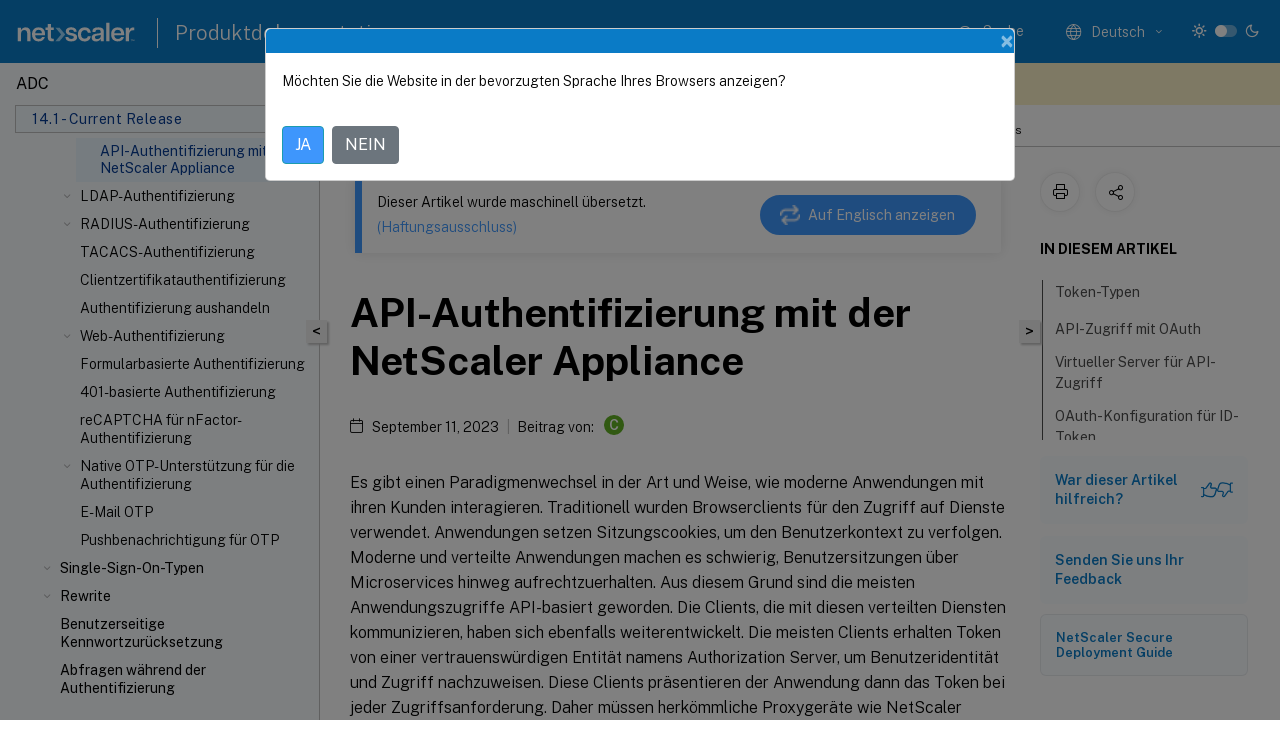

--- FILE ---
content_type: text/html; charset=UTF-8
request_url: https://docs.netscaler.com/de-de/citrix-adc/current-release/aaa-tm/authentication-methods/oauth-authentication/api-authentication-with-adc.html
body_size: 21455
content:
<!DOCTYPE html>
<html lang="de-x-mtfrom-en" class="theme" style="visibility:hidden">
    <head>
<meta http-equiv="Content-Type" content="text/html; charset=UTF-8">
    <meta charset="UTF-8">
    <meta http-equiv="X-UA-Compatible" content="IE=edge">
    <meta name="viewport" content="width=device-width, initial-scale=1.0, maximum-scale=12.0, user-scalable=yes">
    
    
   
    <title>API-Authentifizierung mit der NetScaler Appliance | Authentifizierung, Autorisierung und Überwachung des Anwendungsverkehrs</title>
	
    <meta name="description" content="Erfahren Sie, wie NetScaler als API-Gateway bereitgestellt wird, um den gesamten Datenverkehr, der für die veröffentlichten Services bestimmt ist, als Frontend bereitzustellen.">
    
    <meta name="ctx_product" content="adc_main">
    
    <meta name="ctx_product_version" content="current_release">
    <meta name="lastModified" content="September 11, 2023">
<meta name="mt_fly_provider" content="">
    <meta name="lang_code" content="de-de">
       <meta name="mt_pt_provider" content="amz">
       <link rel="alternate machine-translated-from" hreflang="en" href="/en-us/citrix-adc/current-release/aaa-tm/authentication-methods/oauth-authentication/api-authentication-with-adc.html">
       
    <meta name="google-site-verification" content="vsmeIST81_ULm9HbCgrEHFrDA9QJAevauWZW-GQhmMI">
    

    

      <link rel="preconnect" href="https://consent.trustarc.com" crossorigin>   

   <link rel="preconnect" href="https://fonts.gstatic.com" crossorigin>

    <link rel="preload" as="style" href="https://fonts.googleapis.com/css2?family=Public+Sans:wght@300;400;600;700&amp;display=swap">

    <link rel="stylesheet" href="https://fonts.googleapis.com/css2?family=Public+Sans:wght@300;400;600;700&amp;display=swap" media="print" onload="this.media='all'">

        
   
    <link rel="preload" as="style" href="/assets/main.css">
    <link rel="stylesheet" href="/assets/main.css">



    <link rel="canonical" href="/de-de/citrix-adc/current-release/aaa-tm/authentication-methods/oauth-authentication/api-authentication-with-adc.html">
    <link rel="icon" type="image/vnd.microsoft.icon" href="/assets/images/favicon.ico">
    <link rel="apple-touch-icon" href="/assets/images/apple-touch-icon.png">
  
    
    
</head>

    <body class="doc">
        <div class="docs-container-fluid">
            <div class="row no-gutters docs-header-container" id="docs-header-container-id">
                <div class="col-sm-12 col-md-12 docs-page-header">
                    
                        
<header class="docs-header clearfix">
  <!-- <button type="button" id="extra-close-button" class="close" data-dismiss="modal" aria-label="Close">
        <span aria-hidden="true">&times;</span>
    </button> -->

  <div class="md-search">
    <div class="md-search-close">
      <span class="docs-icon icon-close"></span>
    </div>
  </div>
  <div class="header-left">
    <div class="docs-icon icon-hamburger md-hamburger"></div>

    <a class="site-title" onclick="location.href='http://netscaler.com';">
      <img class="add-header-logo">
      
    </a>
    <span class="header-divider"> </span>
    <a href="/de-de" class="site-title-text">Produktdokumentation</a>
  </div>
  <div class="header-right">
    <div class="search-bar-container">
<!-- Button trigger modal -->
<button type="button" class="btn btn-primary search-btn-homepage" data-toggle="modal" data-target="#algoliaModal" id="search-btn">
  <span class="docs-icon icon-search"></span>
  <div class="search-box-new"> Suche</div>
</button>

<input type="hidden" id="search_type" value="Suchbegriff eingeben">
<input type="hidden" id="search_no_results" value="Keine Ergebnisse">
<input type="hidden" id="search_filter" value="Filter">
<input type="hidden" id="search_refine" value="Ergebnisse verfeinern">
<input type="hidden" id="search_clear_all" value="Alles löschen">
<input type="hidden" id="search_citrix_pro_doc" value="Produktdokumentation durchsuchen">
<input type="hidden" id="search_query" value="Versuchen Sie es mit einer anderen oder weniger spezifischen Abfrage. Alle ausgewählten Filter entfernen. Beispielabfragen sind Upgrade, Workspace, Zertifikat.">
<input type="hidden" id="search_recommended" value="Empfohlene Themen">
<input type="hidden" id="search_related_topics" value="Verwandte Themen in der Citrix Tech Zone">
<input type="hidden" id="search_no_result_tech_zone" value="Keine Ergebnisse in der Tech Zone gefunden">
<input type="hidden" id="search_show_more" value="Mehr anzeigen in der Tech Zone">
<input type="hidden" id="search_query_all" value="Suche in allen Produkten">
<input type="hidden" id="search_featured" value="Ausgewählte Themen">
<input type="hidden" id="search_active_filter" value="Ausgewählter Filter">

  <!-- Modal -->
  <div class="modal fade" id="algoliaModal" data-backdrop="false" tabindex="-1" role="dialog" aria-labelledby="algoliaModalLabel" aria-hidden="true">
    <div class="modal-dialog modal-dialog-scrollable" role="document">
      <div class="modal-content search-modal-content">
        <div class="modal-body search-modal-body" id="modal-box-algolia">
          <div>
            <div class="search-filter-head">
              <div class="inner-div">
                <div class="close-search-modal-mobile" data-dismiss="modal" aria-label="Close">
                 <span class="docs-icon algolia-modal-close-icon icon-arrow-back-search"></span>
                </div> 
                <div id="autocomplete">
                </div>
                <div class="close-search-modal" data-dismiss="modal" aria-label="Close">
                  <p>Schließen</p> <span class="docs-icon icon-clearAll-search"></span>
                </div>
                <div class="mobile-filter" id="mobile-filter-button"><span class="docs-icon icon-filter"></span></div>    
              </div>
            </div>
            <div class="search-hits">
              <div class="products-heading">
                <div class="prod">
                <div class="refine-heading">Ergebnisse verfeinern</div>
                <div id="clear-refinement" class="bg-ss-clear"></div>
                </div>
                <div id="hierarchical-menu">
                  <input type="text" id="product-search" class="product-searchbox" placeholder="Nach Produkten suchen">
                  <p class="select-product-mobile">Produkt auswählen</p>
                </div>
              </div>
              <div class="mobile-apply-filter" id="mobile-filter-div">
                <div class="mobile-apply-filter-inner">
                  <div id="apply-filter">Anwenden</div>
                  <div id="clear-refinement-mobile">Alles löschen</div>
                </div>
              </div>
              <div id="result-div">
                <div id="query-suggestion-div"></div>
                <div class="show-filter">
                  <div id="selected-message">Ausgewählter Filter</div>
                  <div id="current-refinements"></div>
                </div>
                <div id="empty-search-algolia">
                  <div class="search-icon-big">
                    <span class="docs-icon icon-search no-result"></span>
                  </div>
                  <div class="empty-message-class">
                     <div class="empty-message-line-1 modal-text-center">Produktdokumentation durchsuchen</div>
                  </div>
                </div>
                <div id="infinite-hits-custom" class="hits-container" style="display:none;">
                </div>
              </div>
            </div>
          </div>
        </div>
      </div>
    </div>
  </div>

      <span class="docs-icon icon-search md-search-submit"></span>
    </div>
<div class="language-container">
    <button type="button" class="btn btn-default dropdown-toggle" data-toggle="dropdown" aria-haspopup="true" aria-expanded="false" onclick="loadCaptcha('language')">
        <i class="docs-icon icon-globe cx-globe lang-selected"></i>
        <span class="lang-selected-text"></span>
        <span class="docs-icon dropdown-arrow icon-arrow-down-rounded"></span>
    </button>
        
    <ul class="dropdown-menu">
        <li class="lang active lang-desktop">
            <a class="language-option" href="/en-us/citrix-adc/current-release/aaa-tm/authentication-methods/oauth-authentication/api-authentication-with-adc.html?lang-switch=true">
                <div class="lang-p">
                    English
                </div>
            </a>
        </li>
        <li class="lang active lang-mobile">
            <a class="language-option" href="/en-us/citrix-adc/current-release/aaa-tm/authentication-methods/oauth-authentication/api-authentication-with-adc.html?lang-switch=true">
                <div class="lang-p">
                    EN
                </div>
            </a>
        </li>
            <li class="lang active lang-desktop">
                <a class='language-option mt-lang' href='/de-de/citrix-adc/current-release/aaa-tm/authentication-methods/oauth-authentication/api-authentication-with-adc?lang-switch=true'>
                    <div class="lang-p">
                        <span class="lang-txt">Deutsch</span>
                        <span class="docs-icon icon-mt"></span>
                        <p class="img_description">Machine Translated</p>
                    </div>
                </a>
            </li>
            <li class="lang active lang-mobile">
                <a class='language-option mt-lang' href='/de-de/citrix-adc/current-release/aaa-tm/authentication-methods/oauth-authentication/api-authentication-with-adc?lang-switch=true'>
                    <div class="lang-p">
                        <span class="lang-txt">DE</span>
                        <span class="docs-icon icon-mt"></span>
                        <p class="img_description">Machine Translated</p>
                    </div>
                </a>
            </li>
            <li class="lang active lang-desktop">
                <a class="language-option mt-lang" href="/fr-fr/citrix-adc/current-release/aaa-tm/authentication-methods/oauth-authentication/api-authentication-with-adc.html?lang-switch=true">
                    <div class="lang-p">
                        <span class="lang-txt">Français</span>
                        <span class="docs-icon icon-mt"></span>
                        <p class="img_description">Machine Translated</p>
                    </div>
                </a>
            </li>
            <li class="lang active lang-mobile">
                <a class="language-option mt-lang" href="/fr-fr/citrix-adc/current-release/aaa-tm/authentication-methods/oauth-authentication/api-authentication-with-adc.html?lang-switch=true">
                    <div class="lang-p">
                        <span class="lang-txt">FR</span>
                        <span class="docs-icon icon-mt"></span>
                        <p class="img_description">Machine Translated</p>
                    </div>
                </a>
            </li>
            <li class="lang active lang-desktop">
                <a class="language-option mt-lang" href="/es-es/citrix-adc/current-release/aaa-tm/authentication-methods/oauth-authentication/api-authentication-with-adc.html?lang-switch=true">
                    <div class="lang-p">
                        <span class="lang-txt">Español</span>
                        <span class="docs-icon icon-mt"></span>
                        <p class="img_description">Machine Translated</p>
                    </div>
                </a>
            </li>
            <li class="lang active lang-mobile">
                <a class="language-option mt-lang" href="/es-es/citrix-adc/current-release/aaa-tm/authentication-methods/oauth-authentication/api-authentication-with-adc.html?lang-switch=true">
                    <div class="lang-p">
                        <span class="lang-txt">ES</span>
                        <span class="docs-icon icon-mt"></span>
                        <p class="img_description">Machine Translated</p>
                    </div>
                </a>
            </li>
            <li class="lang active lang-desktop">
                <a class="language-option mt-lang" href="/ja-jp/citrix-adc/current-release/aaa-tm/authentication-methods/oauth-authentication/api-authentication-with-adc.html?lang-switch=true">
                    <div class="lang-p">
                        <span class="lang-txt">日本語</span>
                        <span class="docs-icon icon-mt"></span>
                        <p class="img_description">Machine Translated</p>
                    </div>
                </a>
            </li>
            <li class="lang active lang-mobile">
                <a class="language-option mt-lang" href="/ja-jp/citrix-adc/current-release/aaa-tm/authentication-methods/oauth-authentication/api-authentication-with-adc.html?lang-switch=true">
                    <div class="lang-p">
                        <span class="lang-txt">JA</span>
                        <span class="docs-icon icon-mt"></span>
                        <p class="img_description">Machine Translated</p>
                    </div>
                </a>
            </li>
            <li class="lang active lang-desktop">
                <a class="language-option mt-lang" href="/zh-cn/citrix-adc/current-release/aaa-tm/authentication-methods/oauth-authentication/api-authentication-with-adc.html?lang-switch=true">
                    <div class="lang-p">
                        <span class="lang-txt">简体中文</span>
                        <span class="docs-icon icon-mt"></span>
                        <p class="img_description">Machine Translated</p>
                    </div>
                </a>
            </li>
            <li class="lang active lang-mobile">
                <a class="language-option mt-lang" href="/zh-cn/citrix-adc/current-release/aaa-tm/authentication-methods/oauth-authentication/api-authentication-with-adc.html?lang-switch=true">
                    <div class="lang-p">
                        <span class="lang-txt">ZH</span>
                        <span class="docs-icon icon-mt"></span>
                        <p class="img_description">Machine Translated</p>
                    </div>
                </a>
            </li>
    </ul>
</div>



    <div class="light-toggle-box">
      <div class="light docs-actions-item">
        <span data-content="Helles Design">
          <i class="docs-icon icon-sun"></i>
        </span>
      </div>
      <label class="switch">
        <input id="switch_theme" type="checkbox">
        <span class="slider round"></span>
      </label>
      <div class="dark docs-actions-item">
        <span data-content="Dunkles Design">
          <i class="docs-icon icon-moon"></i>
        </span>
      </div>
    </div>

    <button class="themebtn-switch">
      <span data-content="Helles Design" class="theme-mobile">
        <i class="docs-icon icon-sun"></i>
      </span>
    </button>
  </div>
</header>


                    
					 <div id="docs-banner">
                        <div id="banner-div" style="display: none;" data-component="dismissible-item" data-expiry="1000" data-id="welcome-banner" data-type="info" data-value='&lt;div&gt;&lt;p id="text-banner"&gt;&lt;/p&gt;&lt;p id="new-banner"&gt;&lt;/p&gt;&lt;/div&gt;'></div>


                    </div>
                </div>
            </div>
            <div class="row no-gutters">
                <div class="col-sm-12 col-md-12 docs-page-content">
			<div id="invisible-recaptcha"></div>
     			 <input type="hidden" id="recaptchaVal" value="">
                    
   
<div class="row no-gutters" id="collapse">
  <div class="col-3 col-md-4 col-lg-3 content-left-wrapper">
    <div class="left-wrapper">
      
      

    
   <div class="version-name-class">
       <span class="version-name">ADC</span>
   </div>
    <div class="cx-version-options">
        <div class="dropdown">
            
            <button class="btn btn-secondary dropdown-toggle docsproductversiondropdown" type="button" data-toggle="dropdown" aria-haspopup="true" aria-expanded="false">
                <p class="version-name-container">
                     <span class="version-name">14.1 - Current Release</span>
                    
                </p>
                <span class="docs-icon icons-arrow-version-selector"></span>
                
            </button>
            <div class="dropdown-menu" aria-labelledby="dropdownMenuButton">
            
              <a class="dropdown-item" data-version-url="/de-de/citrix-adc/current-release/aaa-tm/authentication-methods/oauth-authentication/api-authentication-with-adc.html">14.1 - Current Release</a>
            
              <a class="dropdown-item" data-version-url="/de-de/citrix-adc/13-1/aaa-tm/authentication-methods/oauth-authentication/api-authentication-with-adc.html">13.1</a>
            
              <a class="dropdown-item" data-version-url="/de-de/citrix-adc/13/aaa-tm/authentication-methods/oauth-authentication/api-authentication-with-adc.html">13.0</a>
            
              <a class="dropdown-item" data-version-url="/de-de/citrix-adc/12-1">12.1</a>
            
            </div>
        </div>
    </div>


<div class="left-nav">
    <div class="overlay"></div>
    <ul class="ctx-sub-menu scrollable">
                <li>
                    
                    <p>
                    
                        
                        
                        
                        
                        <a href='/de-de/citrix-adc/current-release/aaa-tm/how-citrix-adc-aaa-works'>
                            Wie Authentifizierung, Autorisierung und Auditing funktionieren
                            
                            
                        </a>
                    </p>
                 </li>
                <li class="has-sub-nav-li">
                    
                    <p>
                        <span class="ctx-sub-menu-group-link has-sub-nav docs-icon icon-arrow-down-rounded"></span>
                    
                        
                        
                        
                        
                        <a class='ctx-sub-menu-group-title' href='/de-de/citrix-adc/current-release/aaa-tm/entities-of-authentication-authorization-auditing'>
                            Grundkomponenten der Authentifizierung, Autorisierung und Audit-Konfiguration
                            
                            
                        </a>
                    </p>
                        <ul id="ctx-sub-menu-children" class="ctx-sub-menu-closed">
                                <li>
                                    <p>  
                                        <a href='/de-de/citrix-adc/current-release/aaa-tm/entities-of-authentication-authorization-auditing/authentication-virtual-server'>Virtueller Authentifizierungsserver</a>
                                </p>
</li>
                                <li>
                                    <p>  
                                        <a href='/de-de/citrix-adc/current-release/aaa-tm/entities-of-authentication-authorization-auditing/authorization-policies'>Richtlinien zur Autorisierung</a>
                                </p>
</li>
                                <li>
                                    <p>  
                                        <a href='/de-de/citrix-adc/current-release/aaa-tm/entities-of-authentication-authorization-auditing/authentication-profiles'>Authentifizierungsprofile</a>
                                </p>
</li>
                                <li>
                                    <p>  
                                        <a href='/de-de/citrix-adc/current-release/aaa-tm/entities-of-authentication-authorization-auditing/authentication-policies'>Authentifizierungsrichtlinien</a>
                                </p>
</li>
                                <li>
                                    <p>  
                                        <a href='/de-de/citrix-adc/current-release/aaa-tm/entities-of-authentication-authorization-auditing/authentication-authorization-users-groups'>Benutzer und Gruppen</a>
                                </p>
</li>
                        </ul>
                 </li>
                <li class="has-sub-nav-li">
                    
                    <p>
                        <span class="ctx-sub-menu-group-link has-sub-nav docs-icon icon-arrow-up-rounded "></span>
                    
                        
                        
                        
                        
                        <a class='ctx-sub-menu-group-title' href='/de-de/citrix-adc/current-release/aaa-tm/authentication-methods'>
                            Authentifizierungsmethoden
                            
                            
                        </a>
                    </p>
                        <ul id="ctx-sub-menu-children" class="ctx-sub-menu-child-open">
                                <li class="has-sub-nav-li">
                                    <p> <!-- rendering second level child -->
                                        <span class="ctx-sub-menu-group-link has-sub-nav docs-icon icon-arrow-down-rounded"></span>  
                                        <a class='ctx-sub-menu-group-title' href='/de-de/citrix-adc/current-release/aaa-tm/authentication-methods/multi-factor-nfactor-authentication'>Mehrstufige Authentifizierung (nFactor)</a> <!-- rendering second level child -->
                                    </p>
                                    <ul id="ctx-sub-menu-children" class="ctx-sub-menu-closed">
                                                <li>
                                                    <p>  
                                                        <a href='/de-de/citrix-adc/current-release/aaa-tm/authentication-methods/multi-factor-nfactor-authentication/nfactor-terminology'>
                                                        nFactor Konzepte, Entitäten und Terminologie </a>
                                                    </p>
                                                </li>
                                                <li>
                                                    <p>  
                                                        <a href='/de-de/citrix-adc/current-release/aaa-tm/authentication-methods/multi-factor-nfactor-authentication/nfactor-authentication-configuring'>
                                                        NFactor-Authentifizierung konfigurieren </a>
                                                    </p>
                                                </li>
                                                <li>
                                                    <p>  
                                                        <a href='/de-de/citrix-adc/current-release/aaa-tm/authentication-methods/multi-factor-nfactor-authentication/nfactor-authentication-simplification'>
                                                        nFactor Visualizer für vereinfachte Konfiguration </a>
                                                    </p>
                                                </li>
                                                <li>
                                                    <p>  
                                                        <a href='/de-de/citrix-adc/current-release/aaa-tm/authentication-methods/multi-factor-nfactor-authentication/nfactor-extensibility'>
                                                        nFactor-Erweiterbarkeit </a>
                                                    </p>
                                                </li>
                                                <li>
                                                    <p>  
                                                        <a href='/de-de/citrix-adc/current-release/aaa-tm/authentication-methods/multi-factor-nfactor-authentication/set-a-cookie-using-nfactor'>
                                                        Setzen eines Cookies mit nFactor </a>
                                                    </p>
                                                </li>
                                                <li>
                                                    <p>  
                                                        <a href='/de-de/citrix-adc/current-release/aaa-tm/authentication-methods/multi-factor-nfactor-authentication/sample-deployments-using-nfactor-authentication'>
                                                        Beispielbereitstellungen mit nFactor-Authentifizierung </a>
                                                    </p>
                                                </li>
                                                <li>
                                                    <p>  
                                                        <a href='/de-de/citrix-adc/current-release/aaa-tm/authentication-methods/multi-factor-nfactor-authentication/how-to-articles'>
                                                        Wie macht man </a>
                                                    </p>
                                                </li>
                                    </ul>
                                </li>
                                <li class="has-sub-nav-li">
                                    <p> <!-- rendering second level child -->
                                        <span class="ctx-sub-menu-group-link has-sub-nav docs-icon icon-arrow-down-rounded"></span>  
                                        <a class='ctx-sub-menu-group-title' href='/de-de/citrix-adc/current-release/aaa-tm/authentication-methods/saml-authentication'>SAML-Authentifizierung</a> <!-- rendering second level child -->
                                    </p>
                                    <ul id="ctx-sub-menu-children" class="ctx-sub-menu-closed">
                                                <li>
                                                    <p>  
                                                        <a href='/de-de/citrix-adc/current-release/aaa-tm/authentication-methods/saml-authentication/citrix-adc-saml-sp'>
                                                        NetScaler als SAML SP </a>
                                                    </p>
                                                </li>
                                                <li>
                                                    <p>  
                                                        <a href='/de-de/citrix-adc/current-release/aaa-tm/authentication-methods/saml-authentication/citrix-adc-saml-idp'>
                                                        NetScaler als SAML-IdP </a>
                                                    </p>
                                                </li>
                                                <li>
                                                    <p>  
                                                        <a href='/de-de/citrix-adc/current-release/aaa-tm/authentication-methods/saml-authentication/saml-sign-sign-on'>
                                                        SAML-Single-Sign-On konfigurieren </a>
                                                    </p>
                                                </li>
                                                <li>
                                                    <p>  
                                                        <a href='/de-de/citrix-adc/current-release/aaa-tm/authentication-methods/saml-authentication/azure-saml-idp'>
                                                        Microsoft Entra ID als SAML IdP und NetScaler als SAML SP konfigurieren </a>
                                                    </p>
                                                </li>
                                                <li>
                                                    <p>  
                                                        <a href='/de-de/citrix-adc/current-release/aaa-tm/authentication-methods/saml-authentication/saml-additional-features-supported'>
                                                        Zusätzliche Features für SAML unterstützt </a>
                                                    </p>
                                                </li>
                                    </ul>
                                </li>
                                <li class="has-sub-nav-li">
                                    <p class="child-active"> <!-- rendering second level child -->
                                        <span class="ctx-sub-menu-group-link has-sub-nav docs-icon icon-arrow-up-rounded "></span>  
                                        <a class='ctx-sub-menu-group-title' href='/de-de/citrix-adc/current-release/aaa-tm/authentication-methods/oauth-authentication'>OAuth-Authentifizierung</a> <!-- rendering second level child -->
                                    </p>
                                    <ul id="ctx-sub-menu-children" class="ctx-sub-menu-child-open">
                                                <li>
                                                    <p>  
                                                        <a href='/de-de/citrix-adc/current-release/aaa-tm/authentication-methods/oauth-authentication/citrix-adc-oauth-sp'>
                                                        NetScaler als OAuth SP </a>
                                                    </p>
                                                </li>
                                                <li>
                                                    <p>  
                                                        <a href='/de-de/citrix-adc/current-release/aaa-tm/authentication-methods/oauth-authentication/citrix-adc-oauth-idp'>
                                                        NetScaler als OAuth IdP </a>
                                                    </p>
                                                </li>
                                                <li>
                                                    <p class="active">
                                                        API-Authentifizierung mit der NetScaler Appliance
                                                    </p>
                                                </li>
                                    </ul>
                                </li>
                                <li class="has-sub-nav-li">
                                    <p> <!-- rendering second level child -->
                                        <span class="ctx-sub-menu-group-link has-sub-nav docs-icon icon-arrow-down-rounded"></span>  
                                        <a class='ctx-sub-menu-group-title' href='/de-de/citrix-adc/current-release/aaa-tm/authentication-methods/citrix-adc-aaa-ldap-authentication-policies'>LDAP-Authentifizierung</a> <!-- rendering second level child -->
                                    </p>
                                    <ul id="ctx-sub-menu-children" class="ctx-sub-menu-closed">
                                                <li>
                                                    <p>  
                                                        <a href='/de-de/citrix-adc/current-release/aaa-tm/authentication-methods/configure-ldap-authentication-on-citrix-adc-for-management-purposes'>
                                                        LDAP-Authentifizierung auf der NetScaler-Appliance für Verwaltungszwecke konfigurieren </a>
                                                    </p>
                                                </li>
                                                <li>
                                                    <p>  
                                                        <a href='/de-de/citrix-adc/current-release/aaa-tm/authentication-methods/configure-ldap-offload-ssl-to-lb-virtual-server'>
                                                        LDAP nach dem SSL-Offload auf einen virtuellen Lastausgleichsserver konfigurieren </a>
                                                    </p>
                                                </li>
                                    </ul>
                                </li>
                                <li class="has-sub-nav-li">
                                    <p> <!-- rendering second level child -->
                                        <span class="ctx-sub-menu-group-link has-sub-nav docs-icon icon-arrow-down-rounded"></span>  
                                        <a class='ctx-sub-menu-group-title' href='/de-de/citrix-adc/current-release/aaa-tm/authentication-methods/citrix-adc-aaa-radius-authentication-policy'>RADIUS-Authentifizierung</a> <!-- rendering second level child -->
                                    </p>
                                    <ul id="ctx-sub-menu-children" class="ctx-sub-menu-closed">
                                                <li>
                                                    <p>  
                                                        <a href='/de-de/citrix-adc/current-release/aaa-tm/configure-radius-for-tls'>
                                                        RADIUS-Authentifizierung mit TCP oder TLS </a>
                                                    </p>
                                                </li>
                                    </ul>
                                </li>
                                <li>
                                    <p>  
                                        <a href='/de-de/citrix-adc/current-release/aaa-tm/authentication-methods/citrix-adc-aaa-tacacs-authentication-policy'>TACACS-Authentifizierung</a>
                                </p>
</li>
                                <li>
                                    <p>  
                                        <a href='/de-de/citrix-adc/current-release/aaa-tm/authentication-methods/citrix-adc-aaa-client-certificate-authentication-policy'>Clientzertifikatauthentifizierung</a>
                                </p>
</li>
                                <li>
                                    <p>  
                                        <a href='/de-de/citrix-adc/current-release/aaa-tm/authentication-methods/citrix-adc-aaa-negotiate-authentication-policy'>Authentifizierung aushandeln</a>
                                </p>
</li>
                                <li class="has-sub-nav-li">
                                    <p> <!-- rendering second level child -->
                                        <span class="ctx-sub-menu-group-link has-sub-nav docs-icon icon-arrow-down-rounded"></span>  
                                        <a class='ctx-sub-menu-group-title' href='/de-de/citrix-adc/current-release/aaa-tm/authentication-methods/web-authentication'>Web-Authentifizierung</a> <!-- rendering second level child -->
                                    </p>
                                    <ul id="ctx-sub-menu-children" class="ctx-sub-menu-closed">
                                                <li>
                                                    <p>  
                                                        <a href='/de-de/citrix-adc/current-release/aaa-tm/authentication-methods/web-authentication/sms-two-factor-authentication'>
                                                        SMS-OTP für die Webauthentifizierung konfigurieren </a>
                                                    </p>
                                                </li>
                                    </ul>
                                </li>
                                <li>
                                    <p>  
                                        <a href='/de-de/citrix-adc/current-release/aaa-tm/authentication-methods/citrix-adc-aaa-forms-based-authentication'>Formularbasierte Authentifizierung</a>
                                </p>
</li>
                                <li>
                                    <p>  
                                        <a href='/de-de/citrix-adc/current-release/aaa-tm/authentication-methods/citrix-adc-aaa-401-based-authentication'>401-basierte Authentifizierung</a>
                                </p>
</li>
                                <li>
                                    <p>  
                                        <a href='/de-de/citrix-adc/current-release/aaa-tm/authentication-methods/nfactor-recaptcha-configuration'>reCAPTCHA für nFactor-Authentifizierung</a>
                                </p>
</li>
                                <li class="has-sub-nav-li">
                                    <p> <!-- rendering second level child -->
                                        <span class="ctx-sub-menu-group-link has-sub-nav docs-icon icon-arrow-down-rounded"></span>  
                                        <a class='ctx-sub-menu-group-title' href='/de-de/citrix-adc/current-release/aaa-tm/authentication-methods/native-otp-authentication'>Native OTP-Unterstützung für die Authentifizierung</a> <!-- rendering second level child -->
                                    </p>
                                    <ul id="ctx-sub-menu-children" class="ctx-sub-menu-closed">
                                                <li>
                                                    <p>  
                                                        <a href='/de-de/citrix-adc/current-release/aaa-tm/authentication-methods/native-otp-authentication/otp-encrypt-secret'>
                                                        Speichern geheimer OTP-Daten in einem verschlüsselten Format </a>
                                                    </p>
                                                </li>
                                                <li>
                                                    <p>  
                                                        <a href='/de-de/citrix-adc/current-release/aaa-tm/authentication-methods/native-otp-authentication/otp-encryption-tool'>
                                                        OTP-Verschlüsselungstool </a>
                                                    </p>
                                                </li>
                                                <li>
                                                    <p>  
                                                        <a href='/de-de/citrix-adc/current-release/aaa-tm/authentication-methods/native-otp-authentication/nativeotp-sample-config'>
                                                        Empfohlene native OTP-Konfigurationen für die Geräteregistrierung </a>
                                                    </p>
                                                </li>
                                    </ul>
                                </li>
                                <li>
                                    <p>  
                                        <a href='/de-de/citrix-adc/current-release/aaa-tm/authentication-methods/email-otp'>E-Mail OTP</a>
                                </p>
</li>
                                <li>
                                    <p>  
                                        <a href='/de-de/citrix-adc/current-release/aaa-tm/authentication-methods/push-notification-otp'>Pushbenachrichtigung für OTP</a>
                                </p>
</li>
                        </ul>
                 </li>
                <li class="has-sub-nav-li">
                    
                    <p>
                        <span class="ctx-sub-menu-group-link has-sub-nav docs-icon icon-arrow-down-rounded"></span>
                    
                        
                        
                        
                        
                        <a class='ctx-sub-menu-group-title' href='/de-de/citrix-adc/current-release/aaa-tm/single-sign-on-types'>
                            Single-Sign-On-Typen
                            
                            
                        </a>
                    </p>
                        <ul id="ctx-sub-menu-children" class="ctx-sub-menu-closed">
                                <li class="has-sub-nav-li">
                                    <p> <!-- rendering second level child -->
                                        <span class="ctx-sub-menu-group-link has-sub-nav docs-icon icon-arrow-down-rounded"></span>  
                                        <a class='ctx-sub-menu-group-title' href='/de-de/citrix-adc/current-release/aaa-tm/single-sign-on-types/kerberos-single-sign-on'>NetScaler Kerberos Single Sign-On</a> <!-- rendering second level child -->
                                    </p>
                                    <ul id="ctx-sub-menu-children" class="ctx-sub-menu-closed">
                                                <li>
                                                    <p>  
                                                        <a href='/de-de/citrix-adc/current-release/aaa-tm/single-sign-on-types/kerberos-single-sign-on/citrix-adc-kerberos-single-sign-on'>
                                                        Überblick über NetScaler Kerberos SSO </a>
                                                    </p>
                                                </li>
                                                <li>
                                                    <p>  
                                                        <a href='/de-de/citrix-adc/current-release/aaa-tm/single-sign-on-types/kerberos-single-sign-on/setup-citrix-adc-single-sign-on'>
                                                        NetScaler SSO einrichten </a>
                                                    </p>
                                                </li>
                                                <li>
                                                    <p>  
                                                        <a href='/de-de/citrix-adc/current-release/aaa-tm/single-sign-on-types/kerberos-single-sign-on/configure-citrix-adc-sso-for-authentication'>
                                                        SSO konfigurieren </a>
                                                    </p>
                                                </li>
                                                <li>
                                                    <p>  
                                                        <a href='/de-de/citrix-adc/current-release/aaa-tm/single-sign-on-types/kerberos-single-sign-on/setup-global-generate-kcd-keytab-script'>
                                                        Generieren des KCD-Keytab-Skripts </a>
                                                    </p>
                                                </li>
                                    </ul>
                                </li>
                                <li>
                                    <p>  
                                        <a href='/de-de/citrix-adc/current-release/aaa-tm/sso-for-basic-digest-ntlm-authentication'>SSO für Basic-, Digest- und NTLM-Authentifizierung aktivieren</a>
                                </p>
</li>
                        </ul>
                 </li>
                <li class="has-sub-nav-li">
                    
                    <p>
                        <span class="ctx-sub-menu-group-link has-sub-nav docs-icon icon-arrow-down-rounded"></span>
                    
                        
                        
                        
                        
                        <a class='ctx-sub-menu-group-title' href='/de-de/citrix-adc/current-release/aaa-tm/aaa-rewrite'>
                            Rewrite
                            
                            
                        </a>
                    </p>
                        <ul id="ctx-sub-menu-children" class="ctx-sub-menu-closed">
                                <li>
                                    <p>  
                                        <a href='/de-de/citrix-adc/current-release/aaa-tm/aaa-rewrite/csp-header'>Unterstützung für Response Header für Content Security Policy für NetScaler Gateway und Authentifizierungsserver generierte Antworten</a>
                                </p>
</li>
                        </ul>
                 </li>
                <li>
                    
                    <p>
                    
                        
                        
                        
                        
                        <a href='/de-de/citrix-adc/current-release/aaa-tm/sspr-support'>
                            Benutzerseitige Kennwortzurücksetzung
                            
                            
                        </a>
                    </p>
                 </li>
                <li>
                    
                    <p>
                    
                        
                        
                        
                        
                        <a href='/de-de/citrix-adc/current-release/aaa-tm/polling-for-nfactor'>
                            Abfragen während der Authentifizierung
                            
                            
                        </a>
                    </p>
                 </li>
                <li>
                    
                    <p>
                    
                        
                        
                        
                        
                        <a href='/de-de/citrix-adc/current-release/aaa-tm/waf-protection-endpoint-urls'>
                            Web Application Firewall-Schutz für virtuelle VPN-Server und virtuelle Authentifizierungsserver
                            
                            
                        </a>
                    </p>
                 </li>
                <li class="has-sub-nav-li">
                    
                    <p>
                        <span class="ctx-sub-menu-group-link has-sub-nav docs-icon icon-arrow-down-rounded"></span>
                    
                        
                        
                        
                        
                        <a class='ctx-sub-menu-group-title' href='/de-de/citrix-adc/current-release/aaa-tm/citrix-adc-aaa-session-and-traffic-management'>
                            Sitzungs- und Verkehrsmanagement
                            
                            
                        </a>
                    </p>
                        <ul id="ctx-sub-menu-children" class="ctx-sub-menu-closed">
                                <li>
                                    <p>  
                                        <a href='/de-de/citrix-adc/current-release/aaa-tm/citrix-adc-aaa-session-and-traffic-management/rate-limiting-with-gateway'>Ratenbegrenzung für NetScaler Gateway</a>
                                </p>
</li>
                        </ul>
                 </li>
                <li>
                    
                    <p>
                    
                        
                        
                        
                        
                        <a href='/de-de/citrix-adc/current-release/aaa-tm/authorization'>
                            Autorisieren des Benutzerzugriffs auf Anwendungsressourcen
                            
                            
                        </a>
                    </p>
                 </li>
                <li>
                    
                    <p>
                    
                        
                        
                        
                        
                        <a href='/de-de/citrix-adc/current-release/aaa-tm/auditing'>
                            Auditing authentifizierter Sitzungen
                            
                            
                        </a>
                    </p>
                 </li>
                <li class="has-sub-nav-li">
                    
                    <p>
                        <span class="ctx-sub-menu-group-link has-sub-nav docs-icon icon-arrow-down-rounded"></span>
                    
                        
                        
                        
                        
                        <a class='ctx-sub-menu-group-title' href='/de-de/citrix-adc/current-release/aaa-tm/adfs-proxy-wsfed'>
                            NetScaler als Active Directory-Verbunddienst-Proxy
                            
                            
                        </a>
                    </p>
                        <ul id="ctx-sub-menu-children" class="ctx-sub-menu-closed">
                                <li>
                                    <p>  
                                        <a href='/de-de/citrix-adc/current-release/aaa-tm/adfs-proxy-wsfed/wsfed-saml-idp'>Web Services Federation Protokoll</a>
                                </p>
</li>
                                <li>
                                    <p>  
                                        <a href='/de-de/citrix-adc/current-release/aaa-tm/adfs-proxy-wsfed/adfspip-compliance'>Compliance des Active Directory-Verbunddienstproxy-</a>
                                </p>
</li>
                        </ul>
                 </li>
                <li class="has-sub-nav-li">
                    
                    <p>
                        <span class="ctx-sub-menu-group-link has-sub-nav docs-icon icon-arrow-down-rounded"></span>
                    
                        
                        
                        
                        
                        <a class='ctx-sub-menu-group-title' href='/de-de/citrix-adc/current-release/aaa-tm/use-citrix-gateway-as-idp-for-citrix-cloud'>
                            Lokales NetScaler Gateway als Identitätsanbieter für Citrix Cloud
                            
                            
                        </a>
                    </p>
                        <ul id="ctx-sub-menu-children" class="ctx-sub-menu-closed">
                                <li>
                                    <p>  
                                        <a href='/de-de/citrix-adc/current-release/aaa-tm/active-active-gslb-on-citrix-gateway'>Unterstützung für aktiv-aktive GSLB-Bereitstellungen auf NetScaler Gateway</a>
                                </p>
</li>
                        </ul>
                 </li>
                <li>
                    
                    <p>
                    
                        
                        
                        
                        
                        <a href='/de-de/citrix-adc/current-release/aaa-tm/configure-samesite-for-aaa-deployments'>
                            Konfigurationsunterstützung für SameSite-Cookie-Attribut
                            
                            
                        </a>
                    </p>
                 </li>
                <li class="has-sub-nav-li">
                    
                    <p>
                        <span class="ctx-sub-menu-group-link has-sub-nav docs-icon icon-arrow-down-rounded"></span>
                    
                        
                        
                        
                        
                        <a class='ctx-sub-menu-group-title' href='/de-de/citrix-adc/current-release/aaa-tm/configuring-commonly-used-protocols'>
                            Authentifizierung, Autorisierung und Überwachung mit häufig verwendeten Protokollen
                            
                            
                        </a>
                    </p>
                        <ul id="ctx-sub-menu-children" class="ctx-sub-menu-closed">
                                <li class="has-sub-nav-li">
                                    <p> <!-- rendering second level child -->
                                        <span class="ctx-sub-menu-group-link has-sub-nav docs-icon icon-arrow-down-rounded"></span>  
                                        <a class='ctx-sub-menu-group-title' href='/de-de/citrix-adc/current-release/aaa-tm/configuring-commonly-used-protocols/citrix-adc-aaa-with-kerberos-ntlm'>Umgang mit Authentifizierung, Autorisierung und Auditing mit Kerberos/NTLM</a> <!-- rendering second level child -->
                                    </p>
                                    <ul id="ctx-sub-menu-children" class="ctx-sub-menu-closed">
                                                <li>
                                                    <p>  
                                                        <a href='/de-de/citrix-adc/current-release/aaa-tm/configuring-commonly-used-protocols/citrix-adc-aaa-with-kerberos-ntlm/implement-kerberos-for-client-authentication'>
                                                        Wie NetScaler Kerberos für die Clientauthentifizierung implementiert </a>
                                                    </p>
                                                </li>
                                                <li>
                                                    <p>  
                                                        <a href='/de-de/citrix-adc/current-release/aaa-tm/configuring-commonly-used-protocols/citrix-adc-aaa-with-kerberos-ntlm/kerberos-config-on-citrix-adc'>
                                                        Konfigurieren der Kerberos-Authentifizierung auf der NetScaler-Appliance </a>
                                                    </p>
                                                </li>
                                                <li>
                                                    <p>  
                                                        <a href='/de-de/citrix-adc/current-release/aaa-tm/configuring-commonly-used-protocols/citrix-adc-aaa-with-kerberos-ntlm/kerberos-config-on-client'>
                                                        Konfigurieren der Kerberos-Authentifizierung auf einem Client </a>
                                                    </p>
                                                </li>
                                                <li>
                                                    <p>  
                                                        <a href='/de-de/citrix-adc/current-release/aaa-tm/configuring-commonly-used-protocols/citrix-adc-aaa-with-kerberos-ntlm/offloading-kerberos-authentication-from-physical-servers'>
                                                        Offload der Kerberos-Authentifizierung von physischen Servern </a>
                                                    </p>
                                                </li>
                                    </ul>
                                </li>
                        </ul>
                 </li>
                <li>
                    
                    <p>
                    
                        
                        
                        
                        
                        <a href='/de-de/citrix-adc/current-release/aaa-tm/troubleshoot-authentication-authorization-issues'>
                            Problembehandlung für Authentifizierung und Autorisierung
                            
                            
                        </a>
                    </p>
                 </li>
        
    </ul>
</div>


      
    </div>
  </div>
  <div class="col-xs-12 col-md-8 col-lg-9 content-right-wrapper">
    <div class="row no-gutters">
      <!--in this line there is class="h-100" which gives height 100%!important this is causing the issue  -->
      <div class="col-12 add-margin sticky-banner">
        
        <div id="mtDesktopBanner" class="mt-feedback-banner mt-feedback-banner-wrapper" style="display: none">
          <div class="feedback-banner-container " data-localize-header="mt-feedback-form">
    <div class="banner-content-wrapper">
        <span class="banner-heading" data-localize="mt_feedback_banner_heading">Dieser Inhalt wurde dynamisch maschinell übersetzt.</span>
    </div>
    <div class="banner-content-wrapper">
        <a class="banner-modal-button" href="#" data-toggle="modal" data-target="#mtFeedbackModal">
            <span data-localize="mt_feedback_banner_link">Geben Sie hier Feedback</span>
        </a>
    </div>
</div>
<div class="grate-ful-section" data-localize-header="mt-feedback-form">
    <!--suc_msg div will show when we get success response from netlify for the podio feedback -->  
        <img width="20" height="20" id="grate-ful-section_image_id">
        <span data-localize="mt_feedback_thank_you_text">Danke für das Feedback 
        </span>
</div>
        </div>
         
<nav aria-label="breadcrumb" class="d-lg-block breadcrumb-mobile ">
    <div class="breadcrumb-container sub-content-main-wrapper">
        <ol class="breadcrumb ctx-breadcrumbs">
            <li class="breadcrumb-item"><a href="/de-de"><span class="docs-icon icon-home breadcrumb-icon"></span></a></li>
            <li class="breadcrumb-item"><a href="/de-de/citrix-adc">NetScaler</a></li>
            <li class="breadcrumb-item"><a href="/de-de/citrix-adc/current-release">NetScaler 14.1</a></li>
            <li class="breadcrumb-item"><a href="/de-de/citrix-adc/current-release/aaa-tm">Authentifizierung, Autorisierung und Überwachung des Anwendungsverkehrs</a></li>
        </ol>
    </div>
</nav>
      </div>
      
      <div style="position: sticky; width: 100%; top: 200px; z-index: 3">
        <button id="collapse-left">&lt;</button>
        <button id="show-left" style="display: none">&gt;</button>
      </div>

       
      <div class="col-12 col-sm-12 col-md-12 col-lg-9 order-12 order-sm-12 order-md-12 order-lg-1 sub-content-main-flex">
        <div class="sub-content-main-wrapper h-100">
          <div class="sub-content-main-wrapper-innner">
            

            <div class="mt-note" style="display: none">
              <div class="notification-container">
    <div class="notification-panel container-fluid" style="display:none">
        <div class="row outer-row-cont">
            <div class="col-12 col-md-7 col-sm-6 col-lg-7 outer-cont">
                <p class="notification-text en-us">This content has been machine translated dynamically.</p>
                <p class="notification-text de-de">Dieser Inhalt ist eine maschinelle Übersetzung, die dynamisch erstellt wurde. <a href="#mt-disclaimer">(Haftungsausschluss)</a></p>
                <p class="notification-text fr-fr">Cet article a été traduit automatiquement de manière dynamique. <a href="#mt-disclaimer">(Clause de non responsabilité)</a></p>
                <p class="notification-text es-es">Este artículo lo ha traducido una máquina de forma dinámica. <a href="#mt-disclaimer">(Aviso legal)</a></p>
				<p class="notification-text zh-cn">此内容已经过机器动态翻译。 <a href="#mt-disclaimer">放弃</a></p>
                <p class="notification-text ja-jp">このコンテンツは動的に機械翻訳されています。<a href="#mt-disclaimer">免責事項</a></p>
                <p class="notification-text ko-kr">이 콘텐츠는 동적으로 기계 번역되었습니다. <a href="#mt-disclaimer">책임 부인</a></p>
                <p class="notification-text pt-br">Este texto foi traduzido automaticamente. <a href="#mt-disclaimer">(Aviso legal)</a></p>
                <p class="notification-text it-it">Questo contenuto è stato tradotto dinamicamente con traduzione automatica.<a href="#mt-disclaimer">(Esclusione di responsabilità))</a></p>
                
                <p class="notification-text en-us-persistent-mt">This article has been machine translated.</p>
                <p class="notification-text de-de-persistent-mt">Dieser Artikel wurde maschinell übersetzt. <a href="#mt-disclaimer">(Haftungsausschluss)</a></p>
                <p class="notification-text fr-fr-persistent-mt">Ce article a été traduit automatiquement. <a href="#mt-disclaimer">(Clause de non responsabilité)</a></p>
                <p class="notification-text es-es-persistent-mt">Este artículo ha sido traducido automáticamente. <a href="#mt-disclaimer">(Aviso legal)</a></p>
                <p class="notification-text ja-jp-persistent-mt">この記事は機械翻訳されています.<a href="#mt-disclaimer">免責事項</a></p>
                <p class="notification-text ko-kr-persistent-mt">이 기사는 기계 번역되었습니다.<a href="#mt-disclaimer">책임 부인</a></p>
                <p class="notification-text pt-br-persistent-mt">Este artigo foi traduzido automaticamente.<a href="#mt-disclaimer">(Aviso legal)</a></p>
                <p class="notification-text zh-cn-persistent-mt">这篇文章已经过机器翻译.<a href="#mt-disclaimer">放弃</a></p>
                <p class="notification-text it-it-persistent-mt">Questo articolo è stato tradotto automaticamente.<a href="#mt-disclaimer">(Esclusione di responsabilità))</a></p>
            </div>
            <div class="col-12 col-md-5 col-sm-6 col-lg-5 inner-cont">
                <div class="button">
                    <div class="switcher">
                        <a class="mt-switchback-btn" href="javascript:">
                            <img width="20" height="20" class="blue_icon" id="mt-switchback-btn_image"> 
                            <span class="en-us">Switch to english</span>
                            <span class="de-de" style="display:none">Auf Englisch anzeigen</span>
                            <span class="fr-fr" style="display:none">Lire en anglais</span>
                            <span class="es-es" style="display:none">Leer en inglés</span>
                            <span class="ja-jp" style="display:none">英語に切り替え</span>
                            <span class="ko-kr" style="display:none">영어로 전환</span>
                            <span class="pt-br" style="display:none">Mudar para ingles</span>
                            <span class="zh-cn" style="display:none">切换到英文</span>
                            <span class="it-it" style="display:none">Passa all'inglese</span>
                        </a>
                    </div>
                </div>
            </div>
        </div>
    </div>
    <div style="display:none" id="notification-panel-error" class="notification-panel-error">
        <span class="icon-warning docs-icon"></span>
        <p class="notification-text">Translation failed!</p>
    </div>
 </div>

            </div>
            <div class="sub-content-main">
               
              <div class="title-container">
                <h1 class="page-title  d-sm-none d-lg-block"> API-Authentifizierung mit der NetScaler Appliance 
                </h1>
              </div>

                 <div class="meta-data d-none d-lg-block">
        <span class="docs-icon icon-calendar"></span>
                <span class="last-modified">September 11, 2023</span>
                        
                        
                                <div class="contributor">
                                Beitrag von: 
                                        
					<div class="contributor-inline">
                                                <!--  -->
                                                
                                                                <span class="contributor-info unconsented-contributor" title="
                        Citrix
                         Staff">
                        C
                        </span>
										</div>
                                </div>
                <div class="meta-border"></div>
</div>
   


<p>Es gibt einen Paradigmenwechsel in der Art und Weise, wie moderne Anwendungen mit ihren Kunden interagieren. Traditionell wurden Browserclients für den Zugriff auf Dienste verwendet. Anwendungen setzen Sitzungscookies, um den Benutzerkontext zu verfolgen. Moderne und verteilte Anwendungen machen es schwierig, Benutzersitzungen über Microservices hinweg aufrechtzuerhalten. Aus diesem Grund sind die meisten Anwendungszugriffe API-basiert geworden.
Die Clients, die mit diesen verteilten Diensten kommunizieren, haben sich ebenfalls weiterentwickelt. Die meisten Clients erhalten Token von einer vertrauenswürdigen Entität namens Authorization Server, um Benutzeridentität und Zugriff nachzuweisen. Diese Clients präsentieren der Anwendung dann das Token bei jeder Zugriffsanforderung. Daher müssen herkömmliche Proxygeräte wie NetScaler weiterentwickelt werden, um diese Clients zu unterstützen. Eine NetScaler Appliance bietet Administratoren die Möglichkeit, solchen Datenverkehr zu handhaben. NetScaler kann als API-Gateway bereitgestellt werden, um den gesamten Datenverkehr, der für die veröffentlichten Dienste bestimmt ist, als Frontend bereitzustellen. Ein API-Gateway kann für traditionelle (Hybrid Multi Cloud oder HMC) oder Cloud-native Umgebungen eingesetzt werden. Das API-Gateway beendet den gesamten eingehenden Datenverkehr, um verschiedene Dienste wie Authentifizierung, Autorisierung, Ratenbegrenzung, Routing, Caching, SSL-Offload, Anwendungsfirewall usw. anzubieten. Daher wird es zu einer kritischen Komponente in der Infrastruktur.</p>

<h2 id="token-typen">
<a class="anchor" href="#token-typen" aria-hidden="true"><span class="octicon octicon-link"></span></a>Token-Typen</h2>

<p>Tokens, die während des API-Zugriffs ausgetauscht werden, entsprechen größtenteils dem OAuth/OpenID Connect (OIDC) -Protokoll. Zugriffstoken, die nur für “delegierten Zugriff” verwendet werden, entsprechen dem OAuth-Protokoll, während ID-Token, die OIDC entsprechen, ebenfalls Benutzerinformationen enthalten.
Zugriffstoken sind normalerweise ein undurchsichtiger oder zufälliger Datenblock. Manchmal können sie jedoch signierte Token sein, die den JWT-Standards (JSON Web Token) entsprechen. ID-Token sind immer signierte JWTs.</p>

<h2 id="api-zugriff-mit-oauth">
<a class="anchor" href="#api-zugriff-mit-oauth" aria-hidden="true"><span class="octicon octicon-link"></span></a>API-Zugriff mit OAuth</h2>

<p>Der OAuth-Authentifizierungstyp auf einer NetScaler Appliance kann verwendet werden, um sowohl OAuth- als auch OIDC-Protokolle zu verarbeiten. OIDC ist eine Erweiterung des OAuth-Protokolls.</p>

<p>OAuthAction auf einer NetScaler Appliance kann verwendet werden, um interaktive Clients wie Browser und native Clients wie Client-Apps zu verwalten. Interaktive Clients werden zur Anmeldung über das OIDC-Protokoll an den Identity Provider umgeleitet. Systemeigene Clients können Tokens Out-of-Band-Token abrufen und diese Token auf einer NetScaler Appliance für den Zugriff präsentieren.</p>

<blockquote>
  <p><strong>Hinweis:</strong></p>

  <p>Das von Endpunkten erhaltene Zugriffstoken kann für nachfolgende Anfragen zwischengespeichert werden, wodurch die API-Leistung verbessert wird.</p>
</blockquote>

<p><strong>Um die Unterstützung von Token-Caching mithilfe der Befehlszeilenschnittstelle zu konfigurieren, geben Sie an der Befehlszeile den folgenden Befehl ein:</strong></p>

<div class="language-plaintext highlighter-rouge"><div class="highlight"><pre class="highlight"><code>  set aaaparameter -APITokenCache &lt;ENABLED&gt;
  &lt;!--NeedCopy--&gt;
</code></pre></div></div>

<p>In den folgenden Abschnitten wird die API-Zugriffsmethode beschrieben, die von nativen Clients ausgeführt wird.</p>

<h2 id="virtueller-server-für-api-zugriff">
<a class="anchor" href="#virtueller-server-f%C3%BCr-api-zugriff" aria-hidden="true"><span class="octicon octicon-link"></span></a>Virtueller Server für API-Zugriff</h2>

<p>Um eine NetScaler-Appliance für einen API-Zugriff bereitzustellen, wird ein virtueller Traffic Management (TM) -Server mit 401-Authentifizierung bereitgestellt. Es ist einem virtuellen Authentifizierungsserver (Authentifizierung, Autorisierung und Prüfung) zugeordnet, auf dem die Authentifizierungs- und Sitzungsrichtlinien gespeichert werden. Der folgende Konfigurationsausschnitt erstellt einen solchen virtuellen Server.</p>

<div class="language-plaintext highlighter-rouge"><div class="highlight"><pre class="highlight"><code>  Add lb vserver lb-api-access SSL &lt;IP&gt; 443 -authn401 On -AuthnVsName auth-api-access

  Bind ssl vserver lb-api-access -certkeyName &lt;ssl-cert-entity&gt;

  Add authentication vserver auth-api-access SSL
  &lt;!--NeedCopy--&gt;
</code></pre></div></div>

<blockquote>
  <p><strong>Hinweis:</strong></p>

  <p>Sie müssten einen Dienst an den virtuellen Server für die Verkehrsverwaltung und eine Authentifizierungsrichtlinie (mit OAuthAction wie folgt beschrieben) an den virtuellen Authentifizierungsserver binden, um die Konfiguration abzuschließen.</p>
</blockquote>

<p>Nach dem Erstellen des virtuellen Servers muss eine OAuthAction zusammen mit der entsprechenden Richtlinie hinzugefügt werden. Je nach Tokentyp und anderen Sicherheitsmechanismen gibt es innerhalb einer OAuth-Aktion mehrere andere Optionen.</p>

<h2 id="oauth-konfiguration-für-id-token">
<a class="anchor" href="#oauth-konfiguration-f%C3%BCr-id-token" aria-hidden="true"><span class="octicon octicon-link"></span></a>OAuth-Konfiguration für ID-Token</h2>

<p>ID-Token sind immer signierte JWTs. Das heißt, sie tragen Header, Payload und Signatur. Da es sich um eigenständige Token handelt, kann eine NetScaler-Appliance diese Token lokal validieren. Um diese Token zu validieren, müsste die Appliance den öffentlichen Schlüssel des entsprechenden privaten Schlüssels kennen, der zum Signieren dieser Token verwendet wird.</p>

<p>Es folgt ein Beispiel für OAuthAction mit bestimmten obligatorischen Argumenten zusammen mit “certEndpoint”.</p>

<div class="language-plaintext highlighter-rouge"><div class="highlight"><pre class="highlight"><code>  Add authentication OAuthAction oauth-api-access -clientid &lt;your-client-id&gt; -clientsecret &lt;your-client-secret&gt; -authorizationEndpoint &lt;URL to which users would be redirected for login&gt; -tokenEndpoint &lt;endpoint at which tokens could be obtained&gt; -certEndpoint &lt;URL at which public keys of IdP are published&gt;
  &lt;!--NeedCopy--&gt;
</code></pre></div></div>

<p>Hierbei gilt:</p>

<ul>
  <li>
    <p><strong>Client-ID</strong> — Eindeutige Zeichenfolge, die SP identifiziert. Der Autorisierungsserver leitet die Clientkonfiguration von dieser ID ab. Maximale Länge: 127.</p>
  </li>
  <li>
    <p><strong>Client Secret:</strong> Geheime Zeichenfolge, die vom Benutzer und Autorisierungsserver erstellt wird. Maximale Länge: 239.</p>
  </li>
  <li>
    <p><strong>AuthorizationEndpoint</strong> —  URL, unter der sich Benutzer normalerweise anmelden würden (bei Verwendung interaktiver Clients).</p>
  </li>
  <li>
    <p><strong>TokenEndpoint</strong> - URL auf dem Autorisierungsserver, an dem Token/Code abgerufen/ausgetauscht werden</p>
  </li>
  <li>
    <p><strong>CertEndPoint</strong> — URL, unter der der Autorisierungsserver öffentliche Schlüssel veröffentlicht, die zum Signieren der Token verwendet werden. Der Autorisierungsserver kann mehr als einen Schlüssel veröffentlichen und einen davon zum Signieren von Tokens auswählen.</p>

    <blockquote>
      <p><strong>Hinweis:</strong></p>

      <p>Client-ID/Client Secret/AuthorizationEndpoint/TokenEndpoint sind optionale Parameter für den API-Zugriff. Es empfiehlt sich jedoch, Werte für diese Parameter anzugeben, da die Aktionsentität für verschiedene Zwecke wiederverwendet werden kann.</p>
    </blockquote>
  </li>
</ul>

<p>In der vorherigen Konfiguration ist ‘certEndpoint’ für die ID-Token-Validierung unerlässlich. Dieser Endpunkt enthält öffentliche Schlüssel des Zertifikats, das zum Signieren der Token verwendet wurde. Diese öffentlichen Schlüssel müssen der JWK-Spezifikation (JSON Web Keys) entsprechen.</p>

<p>Sobald der CertEndpoint auf der NetScaler Appliance konfiguriert ist, fragt er den Endpoint regelmäßig ab (mit dem Standardintervall von 1 Tag, das in der Konfiguration angepasst werden kann), um die öffentlichen Schlüssel auf dem neuesten Stand zu halten. Nachdem die öffentlichen Schlüssel verfügbar sind, kann ADC eine lokale Validierung der eingehenden ID-Token durchführen.</p>

<h2 id="oauth-konfiguration-für-undurchsichtige-zugriffstoken">
<a class="anchor" href="#oauth-konfiguration-f%C3%BCr-undurchsichtige-zugriffstoken" aria-hidden="true"><span class="octicon octicon-link"></span></a>OAuth-Konfiguration für undurchsichtige Zugriffstoken</h2>

<p>Undurchsichtige Token können nicht lokal auf der NetScaler Appliance verifiziert werden. Diese müssen auf dem Autorisierungsserver validiert werden. Eine NetScaler Appliance verwendet das in den OAuth-Spezifikationen erwähnte „Introspection Protocol“, um diese Token zu verifizieren. In der OAuth-Konfiguration steht eine neue Option, introspecturL, zur Überprüfung undurchsichtiger Token zur Verfügung.</p>

<div class="language-plaintext highlighter-rouge"><div class="highlight"><pre class="highlight"><code>  set oauthAction oauth-api-acccess -introspectURL &lt;URL of the Authorization Server for introspection&gt;
  &lt;!--NeedCopy--&gt;
</code></pre></div></div>

<p>Das Format der Introspection-API entspricht der Spezifikation unter <code class="language-plaintext highlighter-rouge">https://tools.ietf.org/html/rfc7662#section-2.1</code> wie folgt:</p>

<div class="language-plaintext highlighter-rouge"><div class="highlight"><pre class="highlight"><code>  POST /introspect HTTP/1.1
  Host: server.example.com
  Accept: application/json
  Content-Type: application/x-www-form-urlencoded
  Authorization: Basic czZCaGRSa3F0MzpnWDFmQmF0M2JW
  token=mF_9.B5f-4.1JqM&amp;token_type_hint=access_token
  &lt;!--NeedCopy--&gt;
</code></pre></div></div>

<h2 id="bindungsrichtlinie-an-den-virtuellen-authentifizierungsserver">
<a class="anchor" href="#bindungsrichtlinie-an-den-virtuellen-authentifizierungsserver" aria-hidden="true"><span class="octicon octicon-link"></span></a>Bindungsrichtlinie an den virtuellen Authentifizierungsserver</h2>

<p>Sobald OAuthAction erstellt wurde, muss eine entsprechende Richtlinie für den Aufruf erstellt werden.</p>

<div class="language-plaintext highlighter-rouge"><div class="highlight"><pre class="highlight"><code>  add authentication policy oauth-api-access -rule &lt;&gt; -action &lt;oauth-api-access&gt;

  bind authentication vserver auth-api-access -policy oauth-api-access -pri 100
  &lt;!--NeedCopy--&gt;
</code></pre></div></div>

<h2 id="zusätzliche-sicherheitseinstellungen-auf-einer-netscaler-appliance">
<a class="anchor" href="#zus%C3%A4tzliche-sicherheitseinstellungen-auf-einer-netscaler-appliance" aria-hidden="true"><span class="octicon octicon-link"></span></a>Zusätzliche Sicherheitseinstellungen auf einer NetScaler Appliance</h2>

<p>Die Token-Validierung umfasst Überprüfungen der Token-Lebensdauer. Tokens außerhalb der akzeptablen Zeit werden abgelehnt. Im Folgenden finden Sie die zusätzlichen Einstellungen für zusätzliche Sicherheit. Es wird empfohlen, einige davon immer zu konfigurieren.</p>

<p><strong>Zielgruppe</strong>: OAuth Action kann mit einem vorgesehenen Empfänger des Tokens konfiguriert werden. Alle Token werden mit dieser konfigurierten URL abgeglichen. Eine NetScaler-Appliance verfügt über eine zusätzliche Funktion, bei der das Zielgruppenfeld tatsächlich auf ein auf der Appliance festgelegtes Muster verweist. Mithilfe dieses Mustersatzes kann ein Administrator mehr als eine URL für die Zielgruppe konfigurieren.</p>

<div class="language-plaintext highlighter-rouge"><div class="highlight"><pre class="highlight"><code>  add policy patset oauth_audiences

  bind patset oauth_audiences https://app1.company.com

  bind patset oauth_audiences https://app2.company.com

  bind patset oauth_audiences httpsL//app1.company.com/path1

  set oAuthAction oauth-api-access -audience oauth_audiences
  &lt;!--NeedCopy--&gt;
</code></pre></div></div>

<p>Im vorherigen Beispiel wurde mehr als eine Zielgruppe in einem Mustersatz angegeben. Daher ist ein eingehendes Token nur zulässig, wenn es eine der konfigurierten URLs im Mustersatz enthält.</p>

<p><strong>Aussteller</strong>: Identität des Servers, dessen Tokens akzeptiert werden sollen.  Maximale Länge: 127. Es empfiehlt sich, den Aussteller der Token in OAuth-Aktion zu konfigurieren. Dadurch wird sichergestellt, dass vom falschen Autorisierungsserver ausgegebene Token nicht zulässig sind.</p>

<p><strong>SkewTime</strong>: Gibt den zulässigen Taktversatz in der Anzahl der Minuten an, den eine NetScaler Appliance für ein eingehendes Token zulässt. Wenn SkewTime beispielsweise 10 ist, dann wäre das Token von (aktuelle Zeit — 10) Minuten bis (aktuelle Zeit + 10) Minuten gültig, also insgesamt 20 Minuten. Standardwert: 5</p>

<p><strong>AllowedAlgorithms</strong>: Mit dieser Option kann der Administrator bestimmte Algorithmen in den eingehenden Tokens einschränken. Standardmäßig sind alle unterstützten Methoden zulässig. Diese können jedoch mit dieser Option gesteuert werden.</p>

<p>Die folgende Konfiguration stellt sicher, dass nur Token zulässig sind, die RS256 und RS512 verwenden:</p>

<div class="language-plaintext highlighter-rouge"><div class="highlight"><pre class="highlight"><code>  set oAuthAction oauth-api-access -allowedAlgorithms RS256 RS512
  &lt;!--NeedCopy--&gt;
</code></pre></div></div>

<p>Nachdem die vorherige Konfiguration durchgeführt wurde, sind nur Token zulässig, die RS256 und RS512 verwenden.</p>

<h2 id="umgehen-von-bestimmtem-datenverkehr-bei-der-authentifizierung">
<a class="anchor" href="#umgehen-von-bestimmtem-datenverkehr-bei-der-authentifizierung" aria-hidden="true"><span class="octicon octicon-link"></span></a>Umgehen von bestimmtem Datenverkehr bei der Authentifizierung</h2>

<p>In vielen Fällen gibt es einige Discovery-APIs, auf die die Clients öffentlich zugreifen können. Diese APIs enthüllen in der Regel die Konfiguration und die Funktionen des Dienstes selbst. Ein Administrator kann die NetScaler Appliance so konfigurieren, dass die Authentifizierung über diese Metadaten-URLs mithilfe der Richtlinie „Keine Authentifizierung“ Bypass wird, die wie folgt beschrieben wird:</p>

<div class="language-plaintext highlighter-rouge"><div class="highlight"><pre class="highlight"><code>  add authentication policy auth-bypass-policy -rule &lt;&gt; -action NO_AUTHN

  bind authentication vserver auth-api-access -policy auth-bypass-policy -pri 110
  &lt;!--NeedCopy--&gt;
</code></pre></div></div>

<p>NO_AUTHN ist eine implizite Aktion, die dazu führt, dass die Authentifizierung abgeschlossen wird, wenn die Regel zutrifft. Es gibt andere Verwendungsmöglichkeiten der NO_AUTHN-Aktion, die über den API-Zugriff hinausgehen.</p>


            </div>
            <div class="mt-disclaimer" style="display: none">
              <a id="mt-disclaimer"></a>
              <!--googleoff: all-->
<div class="mt-citrix-disclaimer" data-localize-header="mt-disclaimers">
    <span data-localize="mt_disclaimer"> Die offizielle Version dieses Inhalts ist auf Englisch. Für den einfachen Einstieg wird Teil des Inhalts der Cloud Software Group Dokumentation maschinell übersetzt. Cloud Software Group hat keine Kontrolle über maschinell übersetzte Inhalte, die Fehler, Ungenauigkeiten oder eine ungeeignete Sprache enthalten können. Es wird keine Garantie, weder ausdrücklich noch stillschweigend, für die Genauigkeit, Zuverlässigkeit, Eignung oder Richtigkeit von Übersetzungen aus dem englischen Original in eine andere Sprache oder für die Konformität Ihres Cloud Software Group Produkts oder Ihres Diensts mit maschinell übersetzten Inhalten gegeben, und jegliche Garantie, die im Rahmen der anwendbaren Endbenutzer-Lizenzvereinbarung oder der Vertragsbedingungen oder einer anderen Vereinbarung mit Cloud Software Group gegeben wird, dass das Produkt oder den Dienst mit der Dokumentation übereinstimmt, gilt nicht in dem Umfang, in dem diese Dokumentation maschinell übersetzt wurde. Cloud Software Group kann nicht für Schäden oder Probleme verantwortlich gemacht werden, die durch die Verwendung maschinell übersetzter Inhalte entstehen können. </span>
</div>
<div class="mt-disclaimer-container">
    <div class="mt-de-de-gl-disclaimer" style="display:none">
        DIESER DIENST KANN ÜBERSETZUNGEN ENTHALTEN, DIE VON GOOGLE BEREITGESTELLT WERDEN. GOOGLE LEHNT JEDE AUSDRÜCKLICHE ODER STILLSCHWEIGENDE GEWÄHRLEISTUNG IN BEZUG AUF DIE ÜBERSETZUNGEN AB, EINSCHLIESSLICH JEGLICHER GEWÄHRLEISTUNG DER GENAUIGKEIT, ZUVERLÄSSIGKEIT UND JEGLICHER STILLSCHWEIGENDEN GEWÄHRLEISTUNG DER MARKTGÄNGIGKEIT, DER EIGNUNG FÜR EINEN BESTIMMTEN ZWECK UND DER NICHTVERLETZUNG VON RECHTEN DRITTER.
    </div>
    <div class="mt-fr-fr-gl-disclaimer" style="display:none">
        CE SERVICE PEUT CONTENIR DES TRADUCTIONS FOURNIES PAR GOOGLE. GOOGLE EXCLUT TOUTE GARANTIE RELATIVE AUX TRADUCTIONS, EXPRESSE OU IMPLICITE, Y COMPRIS TOUTE GARANTIE D'EXACTITUDE, DE FIABILITÉ ET TOUTE GARANTIE IMPLICITE DE QUALITÉ MARCHANDE, D'ADÉQUATION À UN USAGE PARTICULIER ET D'ABSENCE DE CONTREFAÇON.
    </div>
    <div class="mt-es-es-gl-disclaimer" style="display:none">
        ESTE SERVICIO PUEDE CONTENER TRADUCCIONES CON TECNOLOGÍA DE GOOGLE. GOOGLE RENUNCIA A TODAS LAS GARANTÍAS RELACIONADAS CON LAS TRADUCCIONES, TANTO IMPLÍCITAS COMO EXPLÍCITAS, INCLUIDAS LAS GARANTÍAS DE EXACTITUD, FIABILIDAD Y OTRAS GARANTÍAS IMPLÍCITAS DE COMERCIABILIDAD, IDONEIDAD PARA UN FIN EN PARTICULAR Y AUSENCIA DE INFRACCIÓN DE DERECHOS.
    </div>
    <div class="mt-zh-cn-gl-disclaimer" style="display:none">
        本服务可能包含由 Google 提供技术支持的翻译。Google 对这些翻译内容不做任何明示或暗示的保证，包括对准确性、可靠性的任何保证以及对适销性、特定用途的适用性和非侵权性的任何暗示保证。
    </div>
    <div class="mt-ja-jp-gl-disclaimer" style="display:none">
        このサービスには、Google が提供する翻訳が含まれている可能性があります。Google は翻訳について、明示的か黙示的かを問わず、精度と信頼性に関するあらゆる保証、および商品性、特定目的への適合性、第三者の権利を侵害しないことに関するあらゆる黙示的保証を含め、一切保証しません。
    </div>
    <div class="mt-pt-br-gl-disclaimer" style="display:none">
        ESTE SERVIÇO PODE CONTER TRADUÇÕES FORNECIDAS PELO GOOGLE. O GOOGLE SE EXIME DE TODAS AS GARANTIAS RELACIONADAS COM AS TRADUÇÕES, EXPRESSAS OU IMPLÍCITAS, INCLUINDO QUALQUER GARANTIA DE PRECISÃO, CONFIABILIDADE E QUALQUER GARANTIA IMPLÍCITA DE COMERCIALIZAÇÃO, ADEQUAÇÃO A UM PROPÓSITO ESPECÍFICO E NÃO INFRAÇÃO.
    </div>
    <div class="mt-de-de-amz-disclaimer" style="display:none">
    </div>
    <div class="mt-es-es-amz-disclaimer" style="display:none">
    </div>
    <div class="mt-fr-fr-amz-disclaimer" style="display:none">
    </div>
</div>
<!--googleon: all-->

            </div>
          </div>

            
          <div class="feedbackedit-section" id="mobile-screen-feedback">
            <div class="feedback-like-dislike">
              <div class="feedback-wrapper mobile-feedback-wrapper">
                <div class="feedback-message">
                  War dieser Artikel hilfreich?
                </div>

                <div class="like-dislike-div">
                  <svg class="dislike" width="16px" height="16px" viewbox="0 0 26 25" fill="#F6F4F8" xmlns="http://www.w3.org/2000/svg">
                    <path d="M25 15.884L22.9119 15.884C22.635 15.884 22.3694 15.774 22.1736 15.5782C21.9778 15.3824 21.8678 15.1169 21.8678 14.84L21.8678 2.31261C21.8678 2.0357 21.9778 1.77014 22.1736 1.57434C22.3694 1.37854 22.635 1.26854 22.9119 1.26854L25 1.26854" stroke-width="2" stroke-linecap="round" stroke-linejoin="round"></path>
                    <path d="M21.8682 4.39899C14.209 0.509634 14.5806 1.02226 8.02059 1.02226C5.27338 1.02226 3.88869 2.81275 3.08046 5.43634L3.08046 5.45313L1.08975 12.1347L1.08975 12.1475C0.995698 12.4585 0.97551 12.7871 1.03079 13.1073C1.08608 13.4274 1.21531 13.7303 1.40821 13.9917C1.60126 14.2531 1.85264 14.4659 2.14236 14.6131C2.43207 14.7603 2.75214 14.8378 3.07709 14.8396L8.19259 14.8396C8.51218 14.8395 8.82753 14.9129 9.11431 15.0539C9.4011 15.195 9.65166 15.4 9.84669 15.6532C10.0416 15.9064 10.1759 16.2009 10.2391 16.5141C10.3024 16.8273 10.2929 17.1508 10.2115 17.4598L9.2904 20.9535C9.18372 21.3595 9.22327 21.7901 9.40211 22.1699C9.58095 22.5496 9.88769 22.8544 10.2686 23.0308C10.6495 23.2073 11.0803 23.2442 11.4857 23.135C11.891 23.0258 12.245 22.7775 12.4857 22.4335L17.5918 15.2044C17.7846 14.9312 18.0401 14.7083 18.337 14.5544C18.6338 14.4005 18.9633 14.3202 19.2977 14.3203L21.8682 14.3202" stroke-width="2" stroke-linecap="round" stroke-linejoin="round"></path>
                  </svg>

                  <svg width="1" height="16" viewbox="0 0 1 20" fill="none" xmlns="http://www.w3.org/2000/svg">
                    <path opacity="0.2" d="M1 0L1 20" stroke="black"></path>
                  </svg>

                  <svg class="like" width="16px" height="16px" viewbox="0 0 26 25" fill="#F6F4F8" xmlns="http://www.w3.org/2000/svg">
                    <path d="M1 8.50903H3.08812C3.36502 8.50903 3.63058 8.61902 3.82638 8.81482C4.02218 9.01062 4.13218 9.27618 4.13218 9.55308V22.0805C4.13218 22.3574 4.02218 22.6229 3.82638 22.8187C3.63058 23.0145 3.36502 23.1245 3.08812 23.1245H1"></path>
                    <path d="M1 8.50903H3.08812C3.36502 8.50903 3.63058 8.61902 3.82638 8.81482C4.02218 9.01062 4.13218 9.27618 4.13218 9.55308V22.0805C4.13218 22.3574 4.02218 22.6229 3.82638 22.8187C3.63058 23.0145 3.36502 23.1245 3.08812 23.1245H1" stroke-width="2" stroke-linecap="round" stroke-linejoin="round"></path>
                    <path d="M4.13184 19.9941C11.791 23.8834 11.4194 23.3708 17.9794 23.3708C20.7266 23.3708 22.1113 21.5803 22.9195 18.9567V18.9399L24.9102 12.2583V12.2456C25.0043 11.9346 25.0245 11.606 24.9692 11.2858C24.9139 10.9656 24.7847 10.6628 24.5918 10.4014C24.3987 10.14 24.1474 9.9272 23.8576 9.78001C23.5679 9.63282 23.2479 9.55524 22.9229 9.55347H17.8074C17.4878 9.55353 17.1725 9.48021 16.8857 9.33915C16.5989 9.19808 16.3483 8.99305 16.1533 8.73985C15.9584 8.48668 15.8241 8.19216 15.7609 7.87896C15.6976 7.56576 15.7071 7.24222 15.7885 6.93324L16.7096 3.43962C16.8163 3.03361 16.7767 2.60301 16.5979 2.22322C16.4191 1.84343 16.1123 1.53864 15.7314 1.36224C15.3505 1.18577 14.9197 1.14891 14.5143 1.2581C14.109 1.3673 13.755 1.6156 13.5143 1.95952L8.40818 9.18865C8.21544 9.46187 7.95989 9.6848 7.66304 9.83867C7.36618 9.99253 7.03671 10.0728 6.70234 10.0728H4.13184"></path>
                    <path d="M4.13184 19.9941C11.791 23.8834 11.4194 23.3708 17.9794 23.3708C20.7266 23.3708 22.1113 21.5803 22.9195 18.9567V18.9399L24.9102 12.2583V12.2456C25.0043 11.9346 25.0245 11.606 24.9692 11.2858C24.9139 10.9656 24.7847 10.6628 24.5918 10.4014C24.3987 10.14 24.1474 9.9272 23.8576 9.78001C23.5679 9.63282 23.2479 9.55524 22.9229 9.55347H17.8074C17.4878 9.55353 17.1725 9.48021 16.8857 9.33915C16.5989 9.19808 16.3483 8.99305 16.1533 8.73985C15.9584 8.48668 15.8241 8.19216 15.7609 7.87896C15.6976 7.56576 15.7071 7.24222 15.7885 6.93324L16.7096 3.43962C16.8163 3.03361 16.7767 2.60301 16.5979 2.22322C16.4191 1.84343 16.1123 1.53864 15.7314 1.36224C15.3505 1.18577 14.9197 1.14891 14.5143 1.2581C14.109 1.3673 13.755 1.6156 13.5143 1.95952L8.40818 9.18865C8.21544 9.46187 7.95989 9.6848 7.66304 9.83867C7.36618 9.99253 7.03671 10.0728 6.70234 10.0728H4.13184" stroke-width="2" stroke-linecap="round" stroke-linejoin="round"></path>
                  </svg>
                </div>
              </div>
            </div>
            <div class="send-feedback mobile-like-dislike">
              <a class="feedback-modal-link" href="javascript:;">
                Senden Sie uns Ihr Feedback</a>
            </div>
          </div>
            
           
          
          <div class="instruct-contributers" id="mobile-screen-instructions">
            <span class="instruct-button"></span>
            <a class="editarticle-modal-link" href="javascript:void(0)">Instructions for Contributors</a>
          </div>
           
           
          
          
            
          <div class="instruct-contributers" id="mobile-secure-link">
            <a href="https://docs.netscaler.com/en-us/netscaler-adc-secure-deployment" target="_blank" rel="noopener noreferrer">NetScaler Secure Deployment Guide</a>
          </div>
           
           
          
           
        </div>
      </div>
        
      <div style="position: sticky; width: 100%; top: 200px; z-index: 3">
        <button style="position: absolute; right: 25%" id="collapse-right">
          &gt;
        </button>
        <button style="position: absolute; right: 2%; display: none" id="show-right">
          &lt;
        </button>
      </div>
      
      <div class="col-12 col-sm-12 col-md-12 col-lg-3 order-1 order-sm-1 order-md-1 order-lg-12 sub-content-right-flex">
        <div class="sub-content-right-wrapper mt-mobile">
          
          <div id="mtMobileBanner" class="mt-feedback-banner margin-banner-top" style="display: none">
            <div class="feedback-banner-container " data-localize-header="mt-feedback-form">
    <div class="banner-content-wrapper">
        <span class="banner-heading" data-localize="mt_feedback_banner_heading">Dieser Inhalt wurde dynamisch maschinell übersetzt.</span>
    </div>
    <div class="banner-content-wrapper">
        <a class="banner-modal-button" href="#" data-toggle="modal" data-target="#mtFeedbackModal">
            <span data-localize="mt_feedback_banner_link">Geben Sie hier Feedback</span>
        </a>
    </div>
</div>
<div class="grate-ful-section" data-localize-header="mt-feedback-form">
    <!--suc_msg div will show when we get success response from netlify for the podio feedback -->  
        <img width="20" height="20" id="grate-ful-section_image_id">
        <span data-localize="mt_feedback_thank_you_text">Danke für das Feedback 
        </span>
</div>
          </div>
           
          <div class="title-container">
            <span class="page-title d-lg-none"><span>
                API-Authentifizierung mit der NetScaler Appliance 
              </span></span>
          </div>
          
          <div class="meta-docs-cont-desktop">
             <div class="meta-data d-lg-none">
        <span class="docs-icon icon-calendar"></span>
                <span class="last-modified">September 11, 2023</span>
                        
                        
                                <div class="contributor">
                                Beitrag von: 
                                        
					<div class="contributor-inline">
                                                <!--  -->
                                                
                                                                <span class="contributor-info unconsented-contributor" title="
                        Citrix
                         Staff">
                        C
                        </span>
										</div>
                                </div>
                <div class="meta-border"></div>
</div>
  
            <div class="docs-actions">
              <div class="print docs-actions-item" onclick="window.print()">
                <span data-content="Drucken" class="action-icon-text">
                  <i class="docs-icon icon-print"></i>
                  <!-- <i  class="docs-icon icon-print-filled"></i> -->
                </span>
              </div>
              
              <div class="share docs-actions-item">
                <span class="docs-icon-container" data-content="Teilen"></span>
                <span class="docs-icon icon-share"></span>
                <!-- <i  class="docs-icon icon-share-filled"></i> -->
                <div class="share-articles">
                  <p>Teilen</p>
                </div>
              </div>
               
              <div class="edit docs-actions-item" onclick="redirectToPage(('/de-de/citrix-adc/current-release/aaa-tm/authentication-methods/oauth-authentication/api-authentication-with-adc.html'))">
                <span data-content="Diesen Artikel bearbeiten">
                  <i class="docs-icon icon-edit"></i>
                </span>
                <!-- <i  class="docs-icon icon-edit-filled"></i> -->
              </div>
              
            </div>
          </div>
          <div class="meta-docs-cont-mobile">
            <div class="row">
              
              <div class="col-6">
                <div class="meta-data d-lg-none">
        <span class="docs-icon icon-calendar"></span>
                <span class="last-modified">September 11, 2023</span>
                        
                        
                                <div class="contributor">
                                Beitrag von: 
                                        
					<div class="contributor-inline">
                                                <!--  -->
                                                
                                                                <span class="contributor-info unconsented-contributor" title="
                        Citrix
                         Staff">
                        C
                        </span>
										</div>
                                </div>
                <div class="meta-border"></div>
</div>

              </div>
              
              <div class="col-6">
                <div class="docs-actions">
                  <div class="print docs-actions-item" onclick="window.print()">
                    <span data-content="Drucken" class="action-icon-text">
                      <i class="docs-icon icon-print"></i>
                      <!-- <i  class="docs-icon icon-print-filled"></i> -->
                    </span>
                  </div>
                  
                  <div class="share docs-actions-item">
                    <span class="docs-icon-container" data-content="Teilen"></span>
                    <span class="docs-icon icon-share"></span>
                    <!-- <i  class="docs-icon icon-share-filled"></i> -->
                    <div class="share-articles">
                      <p>Teilen</p>
                    </div>
                  </div>
                   
                  <div class="edit docs-actions-item">
                    <span onclick="redirectToPage(('/de-de/citrix-adc/current-release/aaa-tm/authentication-methods/oauth-authentication/api-authentication-with-adc.html'))" data-content="Diesen Artikel bearbeiten" href="javascript:;">
                      <i class="docs-icon icon-edit"></i>
                    </span>
                    <!-- <i  class="docs-icon icon-edit-filled"></i> -->
                  </div>
                  
                </div>
              </div>
              
              <div class="col-12 pb-2">
                
              </div>
              
            </div>
          </div>
          
          <div class="content">
            <div class="row no-gutters">
              <div class="col-12 col-sm-12 content-toc-wrapper">
                <div class="content-toc">
                  <h3 class="toc-header">
                    In diesem Artikel
                  </h3>
                  <div class="content-toc-nav scrollable">
                    <ul id="toc" class="section-nav">
<li class="toc-entry toc-h2"><a href="#token-typen">Token-Typen</a></li>
<li class="toc-entry toc-h2"><a href="#api-zugriff-mit-oauth">API-Zugriff mit OAuth</a></li>
<li class="toc-entry toc-h2"><a href="#virtueller-server-f%C3%BCr-api-zugriff">Virtueller Server für API-Zugriff</a></li>
<li class="toc-entry toc-h2"><a href="#oauth-konfiguration-f%C3%BCr-id-token">OAuth-Konfiguration für ID-Token</a></li>
<li class="toc-entry toc-h2"><a href="#oauth-konfiguration-f%C3%BCr-undurchsichtige-zugriffstoken">OAuth-Konfiguration für undurchsichtige Zugriffstoken</a></li>
<li class="toc-entry toc-h2"><a href="#bindungsrichtlinie-an-den-virtuellen-authentifizierungsserver">Bindungsrichtlinie an den virtuellen Authentifizierungsserver</a></li>
<li class="toc-entry toc-h2"><a href="#zus%C3%A4tzliche-sicherheitseinstellungen-auf-einer-netscaler-appliance">Zusätzliche Sicherheitseinstellungen auf einer NetScaler Appliance</a></li>
<li class="toc-entry toc-h2"><a href="#umgehen-von-bestimmtem-datenverkehr-bei-der-authentifizierung">Umgehen von bestimmtem Datenverkehr bei der Authentifizierung</a></li>
</ul>
                  </div>
                </div>
              </div>
            </div>
            <div class="print-excluded d-lg-block">
               
              
              <div class="feedbackedit-section" id="large-screen-feedback">
                <div class="feedback-like-dislike">
                  <div class="feedback-wrapper">
                    <div class="feedback-message">
                      War dieser Artikel hilfreich?
                    </div>

                    <div class="like-dislike-div">
                      <svg class="dislike" width="16px" height="16px" viewbox="0 0 26 25" xmlns="http://www.w3.org/2000/svg">
                        <path d="M25 15.884L22.9119 15.884C22.635 15.884 22.3694 15.774 22.1736 15.5782C21.9778 15.3824 21.8678 15.1169 21.8678 14.84L21.8678 2.31261C21.8678 2.0357 21.9778 1.77014 22.1736 1.57434C22.3694 1.37854 22.635 1.26854 22.9119 1.26854L25 1.26854" stroke-width="2" stroke-linecap="round" stroke-linejoin="round"></path>
                        <path d="M21.8682 4.39899C14.209 0.509634 14.5806 1.02226 8.02059 1.02226C5.27338 1.02226 3.88869 2.81275 3.08046 5.43634L3.08046 5.45313L1.08975 12.1347L1.08975 12.1475C0.995698 12.4585 0.97551 12.7871 1.03079 13.1073C1.08608 13.4274 1.21531 13.7303 1.40821 13.9917C1.60126 14.2531 1.85264 14.4659 2.14236 14.6131C2.43207 14.7603 2.75214 14.8378 3.07709 14.8396L8.19259 14.8396C8.51218 14.8395 8.82753 14.9129 9.11431 15.0539C9.4011 15.195 9.65166 15.4 9.84669 15.6532C10.0416 15.9064 10.1759 16.2009 10.2391 16.5141C10.3024 16.8273 10.2929 17.1508 10.2115 17.4598L9.2904 20.9535C9.18372 21.3595 9.22327 21.7901 9.40211 22.1699C9.58095 22.5496 9.88769 22.8544 10.2686 23.0308C10.6495 23.2073 11.0803 23.2442 11.4857 23.135C11.891 23.0258 12.245 22.7775 12.4857 22.4335L17.5918 15.2044C17.7846 14.9312 18.0401 14.7083 18.337 14.5544C18.6338 14.4005 18.9633 14.3202 19.2977 14.3203L21.8682 14.3202" stroke-width="2" stroke-linecap="round" stroke-linejoin="round"></path>
                      </svg>

                      <svg class="like" width="16px" height="16px" viewbox="0 0 26 25" xmlns="http://www.w3.org/2000/svg">
                        <path d="M1 8.50903H3.08812C3.36502 8.50903 3.63058 8.61902 3.82638 8.81482C4.02218 9.01062 4.13218 9.27618 4.13218 9.55308V22.0805C4.13218 22.3574 4.02218 22.6229 3.82638 22.8187C3.63058 23.0145 3.36502 23.1245 3.08812 23.1245H1"></path>
                        <path d="M1 8.50903H3.08812C3.36502 8.50903 3.63058 8.61902 3.82638 8.81482C4.02218 9.01062 4.13218 9.27618 4.13218 9.55308V22.0805C4.13218 22.3574 4.02218 22.6229 3.82638 22.8187C3.63058 23.0145 3.36502 23.1245 3.08812 23.1245H1" stroke-width="2" stroke-linecap="round" stroke-linejoin="round"></path>
                        <path d="M4.13184 19.9941C11.791 23.8834 11.4194 23.3708 17.9794 23.3708C20.7266 23.3708 22.1113 21.5803 22.9195 18.9567V18.9399L24.9102 12.2583V12.2456C25.0043 11.9346 25.0245 11.606 24.9692 11.2858C24.9139 10.9656 24.7847 10.6628 24.5918 10.4014C24.3987 10.14 24.1474 9.9272 23.8576 9.78001C23.5679 9.63282 23.2479 9.55524 22.9229 9.55347H17.8074C17.4878 9.55353 17.1725 9.48021 16.8857 9.33915C16.5989 9.19808 16.3483 8.99305 16.1533 8.73985C15.9584 8.48668 15.8241 8.19216 15.7609 7.87896C15.6976 7.56576 15.7071 7.24222 15.7885 6.93324L16.7096 3.43962C16.8163 3.03361 16.7767 2.60301 16.5979 2.22322C16.4191 1.84343 16.1123 1.53864 15.7314 1.36224C15.3505 1.18577 14.9197 1.14891 14.5143 1.2581C14.109 1.3673 13.755 1.6156 13.5143 1.95952L8.40818 9.18865C8.21544 9.46187 7.95989 9.6848 7.66304 9.83867C7.36618 9.99253 7.03671 10.0728 6.70234 10.0728H4.13184"></path>
                        <path d="M4.13184 19.9941C11.791 23.8834 11.4194 23.3708 17.9794 23.3708C20.7266 23.3708 22.1113 21.5803 22.9195 18.9567V18.9399L24.9102 12.2583V12.2456C25.0043 11.9346 25.0245 11.606 24.9692 11.2858C24.9139 10.9656 24.7847 10.6628 24.5918 10.4014C24.3987 10.14 24.1474 9.9272 23.8576 9.78001C23.5679 9.63282 23.2479 9.55524 22.9229 9.55347H17.8074C17.4878 9.55353 17.1725 9.48021 16.8857 9.33915C16.5989 9.19808 16.3483 8.99305 16.1533 8.73985C15.9584 8.48668 15.8241 8.19216 15.7609 7.87896C15.6976 7.56576 15.7071 7.24222 15.7885 6.93324L16.7096 3.43962C16.8163 3.03361 16.7767 2.60301 16.5979 2.22322C16.4191 1.84343 16.1123 1.53864 15.7314 1.36224C15.3505 1.18577 14.9197 1.14891 14.5143 1.2581C14.109 1.3673 13.755 1.6156 13.5143 1.95952L8.40818 9.18865C8.21544 9.46187 7.95989 9.6848 7.66304 9.83867C7.36618 9.99253 7.03671 10.0728 6.70234 10.0728H4.13184" stroke-width="2" stroke-linecap="round" stroke-linejoin="round"></path>
                      </svg>
                    </div>
                  </div>
                </div>
                <div class="send-feedback">
                  <a class="feedback-modal-link" href="javascript:;">
                    Senden Sie uns Ihr Feedback</a>
                </div>
              </div>
                
              
              
              <div class="instruct-contributers" id="large-screen-instructions">
                <span class="instruct-button"></span>
                <a class="editarticle-modal-link" href="javascript:void(0)">Instructions for Contributors</a>
              </div>
                

              
                
                  <div class="instruct-contributers" id="lsecure-link">
                    <a href="https://docs.netscaler.com/en-us/netscaler-adc-secure-deployment" target="_blank" rel="noopener noreferrer">
                      NetScaler Secure Deployment Guide
                    </a>
                  </div>
                
              
              
               
            </div>
          </div>
        </div>
      </div>
      
    </div>
  </div>
  <div class="container-fluid">
    <div class="row">
        <div class="col-lg-8 col-md-10 col-sm-12 preview-modal-container ">
            <div class="modal fade modal-resize" data-backdrop="static" id="previewTermsModal" tabindex="-1" role="dialog" aria-labelledby="citrixPreviewModal" aria-hidden="true">
                <div class="modal-dialog modal-dialog-centered modal-size" role="document">
                    <div class="modal-content modal-corner mod-space mod-resize">
                        <div class="modal-header modal-border">
                            <span class="modal-title  modal-title-font" id="citrixPreviewModal">
                                
                                <span>NetScaler</span>
                                  Preview Documentation
                            </span>
                            <span class="docs-icon modal-close-icon icon-close" data-dismiss="modal" aria-label="Close"></span>
                        </div>
                        <div class="modal-body mod-scroll">
                            <p class="modal-desc">This Preview product documentation is 
                                <span>Cloud Software Group</span>
                                 Confidential.
                            </p>
                            <p id="PreviewPath1" class="modal-desc">You agree to hold this documentation confidential pursuant to the
                                terms of your 
                                <span>Cloud Software Group</span>
                                 Beta/Tech Preview Agreement.
                            </p>
                            <p class="modal-desc">The development, release and timing of any features or functionality
                                described in the Preview documentation remains at our sole discretion and are subject to
                                change without notice or consultation.</p>
                            <p class="modal-desc">The documentation is for informational purposes only and is not a
                                commitment, promise or legal obligation to deliver any material, code or functionality
                                and should not be relied upon in making 
                                <span>Cloud Software Group</span>
                                 product purchase decisions.
                            </p>
                            <p class="modal-desc">If you do not agree, select I DO NOT AGREE to exit.</p>

                        </div>
                        <div class="modal-footer modal-bottom btn-bottom">
                            <button id="iAgreePreviewTerms" class="btn btn-primary but-first" onclick="agreePreviewTerms()">I AGREE</button>
                            <button id="iDonotAgreePreviewTerms" class="btn btn-secondary but-second" onclick="dontAgreePreviewTerms()">I DO NOT AGREE</button>
                        </div>
                    </div>
                </div>
            </div>
        </div>
    </div>
</div>
  <div class="container-fluid">
    <div class="row">
        <div class="col-lg-8 col-md-10 col-sm-12 mt-feedback-modal-container ">
            <div class="modal fade " id="mtFeedbackModal" tabindex="-1" role="dialog" aria-hidden="true">
                <div class="modal-dialog  modal-sm" role="document" data-localize-header="mt-feedback-form">
                    <div class="modal-content modal-corner modal-border mod-resize">
                        <div class="modal-header">
                            <span data-localize="mt_feedback_header">Senden Sie uns Ihr Feedback</span>
                            <span class="docs-icon modal-close-icon icon-close" data-dismiss="modal" aria-label="Close"></span>
                        </div>
                        <div class="modal-body mod-scroll">
                            <h5 data-localize="mt_feedback_modal_title">War diese Übersetzung nützlich?</h5>
                            <div class="container">
                                <div id="mt-feedback-options" class="form-group">
                                    <div class="row">
                                        <div class="col-6">
                                            <div id="mtFeedbackYes" class="option-icon-wrapper"><span class="docs-icon icon-check-option" data-dismiss="modal"></span></div>
                                            <span data-localize="mt_feedback_yes_option">JA</span>
                                        </div>
                                        <div class="col-6">
                                            <div id="mtFeedbackNo" class="option-icon-wrapper no-option-icon "><span class="docs-icon icon-close"></span></div>
                                            <span data-localize="mt_feedback_no_option">NEIN</span>
                                        </div>
                                    </div>
                                </div>
                            </div>
                            <div class="form-group comment-wrapper">
                                <div class="form-input-wrapper">
                                    <label for="comment">
                                        <span data-localize="mt_feedback_comment_label">Schreiben Sie etwas?</span>
                                    </label>
                                    <textarea id="feedback-textArea" class="form-control mt-feedback-textarea" rows="4" cols="40" placeholder="Bitte schreiben Sie hier Ihr Feedback"></textarea>
                                </div>
                                <div class="submit-section">
                                    <button id="mtFeedbackSubmit" class="modal-border btn btn-primary but-first">
                                        <span data-localize="mt_feedback_submit_button">SENDEN</span>
                                        <img width="100" height="100" id="loader" alt="loader">
                                    </button>
                                </div>
                            </div>
                        </div>
                    </div>
                </div>
            </div>
        </div>
    </div>
</div> 

  <div class="toast-msg">
    <i class="copyMsgSucc" style="display: none">Kopiert!</i>
    <i class="copyMsgFail" style="display: none">Fehler!</i>
  </div>
</div>

  
<div class="divEnlarge" style="display: none" onclick="this.style.display='none'">
  <div id="imgEnlarge">
    <span class="docs-icon image-close-icon icon-close"></span>
  </div>
</div>
 


                </div>
            </div>
            <div class="row no-gutters">
                <div class="col-sm-12 col-md-12 docs-page-footer">
                    
                        
<footer class="docs-footer">
    <div class="footer-content">
        <div class="left-section">
            <a onclick="location.href='http://netscaler.com';">
                <img class="add-footer-logo">
                
            </a>
        </div>
        <div class="right-section">
            <div class="link-section">
                <a href="javascript:;" class="terms-text ctxDocFBlink">Feedback zur Site</a>
                <span class="divider">|</span>
                <a class="terms-text cookie-preferences" href="https://app.smartsheet.com/b/form/5a4f963f77fb4acc91bb6e4a3b47cda3"><img style="width: 20px;margin-top: -3px; margin-right: 5px;" src="/assets/images/privacy-option.png" alt="Your privacy choices footer link">Ihre Datenschutzauswahl</a>
                <span class="divider">|</span>
                <a class="terms-text cookie-preferences" href="https://www.cloud.com/legal.html">Datenschutz und rechtliche Bestimmungen</a>
                <span class="divider">|</span>

                <a href="#" class="cookie-preferences" onclick="event.preventDefault(); window.evidon.notice.showConsentTool();">Cookie-Einstellungen</a>
                <span id="consent-setting-divider" class="divider">|</span>
                <a id="consent-setting-link" href="/en-us/settings.html">Einstellungen für die Zustimmung</a>
                <span class="divider">|</span>
                <a id="cloud-link" href="https://docs.cloud.com" style="display: inline;">docs.cloud.com</a>
            </div>
            <div class="copyright-section">
                <span class="copy-right-text">© 1999-<span class="copy-right-end-year"></span> Cloud Software Group, Inc. All
                    rights reserved.</span>
            </div>
        </div>
        <!--This is the bootstrap feedback ui Modal pop up code-->
        
            <div class="modal fade" id="feedBackModal" data-backdrop="static" data-keyboard="false" tabindex="-1" aria-labelledby="feedBackModalLabel" aria-hidden="true">
    <div class="modal-dialog modal-dialog-centered feedback-modal-dialog" data-localize-header="feedback-form">
        <div class="modal-content">
            <div class="modal-header">
                <h5 class="modal-title" id="feedBackModalLabel" data-localize="feedback_form_modal_title">Geben Sie Feedback</h5>
                <div class="close" data-dismiss="modal" aria-label="Close">
                    <span class="docs-icon modal-close-icon icon-close"></span>
                </div>
            </div>
            <div class="modal-body">
                <!--suc_msg div will show when we get success response from netlify for the feedback or mt-feedback form -->               
                <div id="feedback-success" style="display: none;">
                    <div id="suc_msg">
                        <img width="20" height="20" id="suc_msg_image_id">
                        <span data-localize="feedback_form_modal_success_message" class="text-dark">Vielen Dank für Ihr Feedback. Wir werden Sie unter der angegebenen E-Mail-Adresse kontaktieren, wenn wir weitere Informationen benötigen. 
                        </span>
                    </div>
                </div>
                <!--error_msg div will show when we get any kind of error response from netlify for the feedback form-->
                <div id="feedback-error" style="display: none;">
                    <div id="error_msg">
                        <img width="20" height="20" id="error_msg_msg_image_id">
                        <span data-localize="feedback_form_modal_failure_message" class="text-dark">Fehler beim Absenden Ihres Feedbacks. Bitte wiederholen Sie den Vorgang 
                        </span>
                    </div>
                </div>
                
                <div class="container-fluid form-wrapper">
                    <div class="row field-wrapper">
                        
                        <div class="col-md-4 label-wrapper col-sm-4 col-xs-12">
                            <span class="input-label" data-localize="send_feedback">Feedback senden</span>:<span class="required-icon"> *</span>
                        </div>
                         <div class="col-md-8 col-sm-8 col-xs-12"> 
                           <div>
                            <label for="article-feedback" class="radiolabel" data-localize="about_the_article">
                              <input type="radio" id="article-feedback" class="ffradio ffinput" name="feedback-radio" value="article-feedback">
                                Über den Artikel
                             </label>
                           </div>
                           <div>
                            <label for="product-feedback" class="radiolabel" data-localize="about_the_product">
                                <input type="radio" id="product-feedback" class="ffradio ffinput" name="feedback-radio" value="product-feedback">
                                Über das Produkt
                             </label>
                             </div>
                            <span class="about-error error-message" data-localize="feedback_form_modal_error_text">Diese Angabe ist erforderlich.</span>
                        </div>   
                    </div>
                    
                    
                    <div class="row field-wrapper">
                        <div class="col-md-4 label-wrapper col-sm-4 col-xs-12">
                            <span class="input-label" data-localize="feedback_form_modal_subject">Betreff</span>:<span class="required-icon"> *</span>
                        </div>
                        <div class="col-md-8 col-sm-8 col-xs-12">
                            <input type="text" id="subject" class="ffinput" name="subject">
                            <span class="subject-error error-message" data-localize="feedback_form_modal_error_text">Diese Angabe ist erforderlich.</span>
                        </div>
                    </div>

                    <div class="row field-wrapper">
                        <div class="col-md-4 label-wrapper col-sm-4 col-xs-12">
                            <span class="input-label" data-localize="feedback_form_modal_description">Feedback</span>:<span class="required-icon"> *</span>
                        </div>
                        <div class="col-md-8 col-sm-8 col-xs-12">
                            <textarea type="text" id="description" class="ffinput fftextarea" name="description" spellcheck="false" placeholder="Berichten Sie uns von Ihren Erlebnissen, aber lassen Sie bitte sensible oder personenbezogene Details weg."></textarea>
                            <span class="description-error error-message" data-localize="feedback_form_modal_error_text">Diese Angabe ist erforderlich.</span>
                        </div>
                    </div>
                    <div class="row field-wrapper">
                        
                        <div class="col-md-4 label-wrapper col-sm-4 col-xs-12">
                            <span class="input-label" data-localize="feedback_consent_text">Wir möchten Sie gegebenfalls per E-Mail kontaktieren, um weitere Informationen zu erfragen oder Sie auf dem Laufenden zu halten. Wären Sie an einem weiterführenden Gespräch interessiert.</span>:<span class="required-icon"> *</span>
                        </div>
                         <div class="col-md-8 col-sm-8 col-xs-12"> 
                           <div>
                            <label for="feedback_yes_option" data-localize="feedback_yes_option">
                              <input type="radio" id="feedback_yes_option" class="ffradio ffinput" name="feedback-consent" value="yes" checked>
                                Ja
                             </label>
                           </div>
                           <div>
                            <label for="feedback_no_option" data-localize="feedback_no_option">
                                <input type="radio" id="feedback_no_option" class="ffradio ffinput" name="feedback-consent" value="no">
                                Nein
                             </label>
                             </div>
                            <span class="about-error error-message" data-localize="feedback_form_modal_error_text">Diese Angabe ist erforderlich.</span>
                        </div>   
                    </div>
                    <div class="row field-wrapper hasHideConsent">
                        <div class="col-md-4 label-wrapper col-sm-4 col-xs-12">
                            <span class="input-label" data-localize="feedback_form_modal_name">Name</span>:<span class="required-icon"> *</span>
                        </div>
                        <div class="col-md-8 col-sm-8 col-xs-12">
                            <input type="text" id="name" class="ffinput" name="name">
                            <span class="name-error error-message" data-localize="feedback_form_modal_invalid_name">Please enter a valid name</span>
                        </div>
                    </div>
                    <div class="row field-wrapper">
                        <div class="col-md-4 label-wrapper col-sm-4 col-xs-12 hasHideConsent">
                            <span class="input-label" data-localize="feedback_form_modal_email">E-Mail</span>:<span class="required-icon"> *</span>
                        </div>
                        <div class="col-md-8 col-sm-8 col-xs-12 hasHideConsent">
                            <input type="text" id="email" class="ffinput" name="email">
                            <span class="invalid-email error-message" data-localize="feedback_form_modal_invalid_email">Bitte geben Sie eine gültige E-Mail-Adresse ein</span>
                            <div class="required-text input-label">
<span data-localize="feedback_form_modal_requiredtext">Erforderliche Felder sind gekennzeichnet mit:</span><span class="required-icon"> *</span>
</div>
                        </div>
                        <div class="col-md-12 button-wrapper">
                            Diese Funktion ist nur für Rückmeldungen und Vorschläge gedacht. Bei Problemen, die gelöst werden müssen, wenden Sie sich bitte direkt an Ihre Administratoren. Ihr Feedback ist uns wichtig.
                            <input type="hidden" id="weburl" class="ffinput weburl" name="url" readonly>
                            <button id="ffButtonSubmit" class="submit-btn submitButton" disabled data-localize="feedback_form_modal_submit">Senden</button>
                        </div>
                    </div>
                </div>
            </div>
        </div>
    </div>
</div>

            <input type="hidden" id="hasContributorSection" value="false">
            <div class="modal fade" id="editarticle" data-backdrop="static" data-keyboard="false" tabindex="-1" aria-labelledby="editarticleModal" aria-hidden="true">
    <div class="modal-dialog modal-dialog-centered edit-article-dialog">
        <div class="modal-content ">
            <div class="modal-body">
                <div class="close" data-dismiss="modal" aria-label="Close">
                    <span class="docs-icon modal-close-icon icon-close"></span>
                    </div>
                <div id="modal-edit-content"></div>
                <div class="submit-form">
                    <label class="agreement help-text edit-text"><input type="checkbox" class="ffcheckbox" onchange="document.getElementById('continue-edit').disabled = !this.checked" data-localize="check_box"> I confirm that I have read the instructions and requested required access.</label>
                    <input type="button" class="ffcontinue edit-text" data-localize="edit_button" name="Continue Edit" value="Continue" id="continue-edit" disabled>
                </div>
            </div>
        </div>
    </div>
</div>
        
        <script>
          var PRODUCTLIST_JSON = [{"id":"adc_main","name":"ADC","versions":[{"key":"/current-release","id":"current_release","name":"14.1 - Current Release"},{"key":"/13-1","id":"adc_13_1","name":"13.1"},{"key":"/13","id":"adc_13_0","name":"13.0"},{"key":"/12-1","id":"adc_12_1","name":"12.1"}],"languages":["en-us"]},{"id":"application_delivery_management","name":"Application Delivery Management Service","versions":[],"languages":["en-us"]},{"id":"adc_cpx","name":"Citrix ADC CPX","versions":[{"key":"/current-release","id":"adc_cpx_cr","name":"Current Release"},{"key":"/13-1","id":"adc_cpx_13_1","name":"13.1"},{"key":"/13","id":"adc_cpx_13_0","name":"13.0"},{"key":"/12-1","id":"adc_cpx_12_1","name":"12.1"}],"languages":["en-us","ja-jp","zh-cn"]},{"id":"app_delivery_security","name":"Citrix App Delivery and Security","versions":[],"languages":["en-us"]},{"id":"citrix_k8s_ingress_controller","name":"Citrix Ingress Controller für Kubernetes","versions":[],"languages":["en-us"]},{"id":"intelligent_traffic_management","name":"Citrix Intelligent Traffic Management","versions":[],"languages":["en-us"]},{"id":"citrix_istio_adapter","name":"Citrix Istio-Adapter","versions":[],"languages":["en-us"]},{"id":"citrix_observability_exporter","name":"Citrix Observability Exporter","versions":[],"languages":["en-us"]},{"id":"sd_wan_main","name":"Citrix SD-WAN","versions":[{"key":"/current-release","id":"current_release","name":"Current Release"},{"key":"/11-5","id":"sd_wan_11_5","name":"11.5 limited availability"},{"key":"/11-3","id":"sd_wan_11_3","name":"11.3"},{"key":"/11-2","id":"sd_wan_11_2","name":"11.2"},{"key":"/11-1","id":"sd_wan_11_1","name":"11.1"},{"key":"/11","id":"sd_wan_11_0","name":"11.0"},{"key":"/10-2","id":"sd_wan_10_2","name":"10.2"}],"languages":["en-us"]},{"id":"sd_wan_center_main","name":"Citrix SD-WAN Center","versions":[{"key":"/11-3","id":"sd_wan_center_11_3","name":"11.3"},{"key":"/11-2","id":"sd_wan_center_11_2","name":"11.2"},{"key":"/11-1","id":"sd_wan_center_11_1","name":"11.1"},{"key":"/11","id":"sd_wan_center_11","name":"11.0"},{"key":"/10-2","id":"sd_wan_center_10_2","name":"10.2"}],"languages":["en-us"]},{"id":"sd_wan_orchestrator","name":"Citrix SD-WAN Orchestrator","versions":[],"languages":["en-us"]},{"id":"sd_wan_orchestrator_on_prem","name":"Citrix SD-WAN Orchestrator für On-Premises","versions":[],"languages":["en-us"]},{"id":"sd_wan_wanop_main","name":"Citrix SD-WAN WANOP","versions":[{"key":"/11-3","id":"sd_wan_wanop_11_3","name":"11.3"},{"key":"/11-2","id":"sd_wan_wanop_11_2","name":"11.2"},{"key":"/11-1","id":"sd_wan_wanop_11_1","name":"11.1"},{"key":"/11","id":"sd_wan_wanop_11_0","name":"11.0"},{"key":"/10-2","id":"sd_wan_wanop_10_2","name":"10.2"}],"languages":["en-us"]},{"id":"sdwan_platforms","name":"Citrix SD-WAN-Plattformen","versions":[],"languages":["en-us"]},{"id":"secure_internet_access","name":"Citrix Secure Internet Access","versions":[],"languages":["en-us"]},{"id":"citrix_secure_web_gateway","name":"Citrix Secure Web Gateway","versions":[{"key":"/12-1","id":"citrix_secure_web_gateway_12_1","name":"12.1"}],"languages":["en-us"]},{"id":"citrix_web_app_api_protection","name":"Citrix Web App and API Protection","versions":[],"languages":["en-us"]},{"id":"application_delivery_management_software","name":"Console (Service and On-Prem)","versions":[{"key":"/current-release","id":"citrix_adm_software_cr","name":"14.1 - Current Release"},{"key":"/13-1","id":"citrix_adm_software_13_1","name":"13.1"},{"key":"/13","id":"citrix_adm_software_13_0","name":"13.0"}],"languages":["en-us"]},{"id":"citrix_gateway","name":"Gateway","versions":[{"key":"/current-release","id":"citrix_gateway_cr","name":"Current Release"},{"key":"/13-1","id":"citrix_gateway_13_1","name":"13.1"},{"key":"/13","id":"citrix_gateway_13_0","name":"13.0"},{"key":"/12-1","id":"citrix_gateway_12_1","name":"12.1"}],"languages":["en-us"]},{"id":"citrix_hardware_platforms","name":"Hardwareplattformen","versions":[],"languages":["en-us"]},{"id":"citrix_adc_blx","name":"NetScaler BLX","versions":[{"key":"/current-release","id":"citrix_adc_blx_14_1","name":"14.1 - Current Release"},{"key":"/13-1","id":"citrix_adc_blx_13_1","name":"13.1"},{"key":"/13","id":"citrix_adc_blx_13","name":"13.0"}],"languages":["en-us"]},{"id":"netscaler_gateway_controller","name":"NetScaler Kubernetes Gateway Controller","versions":[],"languages":["en-us"]},{"id":"netscaler_kubernetes_gateway_controller","name":"NetScaler Kubernetes Gateway Controller","versions":[],"languages":["en-us"]},{"id":"citrix_adc_sdx","name":"NetScaler SDX","versions":[{"key":"/current-release","id":"citrix_adc_sdx_cr","name":"Current Release"},{"key":"/13-1","id":"citrix_adc_sdx_13_1","name":"13.1"},{"key":"/13","id":"citrix_adc_sdx_13_0","name":"13.0"},{"key":"/12-1","id":"citrix_adc_sdx_12_1","name":"12.1"}],"languages":["en-us"]},{"id":"netscaler_adc_secure_deployment","name":"NetScaler Secure Deployment Guide","versions":[],"languages":["en-us"]},{"id":"netscaler_secure_web_gateway","name":"NetScaler Secure Web Gateway","versions":[{"key":"/12","id":"netscaler_secure_web_gateway_12","name":"12.0"}],"languages":["en-us"]},{"id":"citrix_adc_vpx","name":"NetScaler VPX","versions":[{"key":"/current-release","id":"citrix_adc_vpx_cr","name":"Current Release"},{"key":"/13-1","id":"citrix_adc_vpx_13_1","name":"13.1"},{"key":"/13","id":"citrix_adc_vpx_13","name":"13.0"}],"languages":["en-us"]},{"id":"non-product","name":"Nicht auf Produkte bezogen","versions":[],"languages":["en-us"]},{"id":"non-product","name":"Nicht auf Produkte bezogen","versions":[],"languages":["en-us"]},{"id":"non-product","name":"Nicht auf Produkte bezogen","versions":[],"languages":["en-us","de-de","es-es","fr-fr","ja-jp","zh-cn"]},{"id":"non-product","name":"Nicht auf Produkte bezogen","versions":[],"languages":["en-us"]},{"id":"non-product","name":"Nicht auf Produkte bezogen","versions":[],"languages":["en-us"]},{"id":"non-product","name":"Nicht auf Produkte bezogen","versions":[],"languages":["en-us","de-de","ja-jp","zh-cn","fr-fr","es-es","ko-kr","pt-br","it-it"]}]
        </script>
       
        <!--Feedback modal closing-->
        
    </div>
</footer>
<div id="stop" class="scroll-to-top">
    <a href="#"><span class="docs-icon icon-go-to-top"></span></a>
</div>

<div class="modal fade" id="languageModal" tabindex="-1" role="dialog" aria-labelledby="exampleModalLabel" aria-hidden="true">
    <div class="modal-dialog" role="document">
        <div class="modal-content">
            <div class="modal-header">
                <h5 class="modal-title" id="exampleModalLabel"></h5>
                <button type="button" class="close" data-dismiss="modal" aria-label="Close">
                    <span aria-hidden="true">×</span>
                </button>
            </div>
            <div class="modal-body">
                <p>Möchten Sie die Website in der bevorzugten Sprache Ihres Browsers anzeigen?</p>
            </div>
            <div class="modal-footer">
                <button id="lanModalYes" type="button" class="btn btn-primary" data-dismiss="modal">JA</button>
                <button id="lanModalNo" type="button" class="btn btn-secondary" data-dismiss="modal">NEIN</button>
                <!-- You can add additional buttons here if needed -->
            </div>
        </div>
    </div>
    <script>
        var LANGUAGE_JSON = {"en":"en-us","de":"de-de","ja":"ja-jp","zh":"zh-cn","fr":"fr-fr","es":"es-es","ko":"ko-kr","pt":"pt-br","nl":"nl-nl","it":"it-it","ru":"ru-ru","tw":"zh-tw"}
    </script>
</div>
<script src="/assets/dist/bundle.js"></script>
<div id="homepageScript"></div>

<div class="container">
    <div class="modal fade modal-fullscreen" id="editModalpop" role="dialog">
      <div class="modal-dialog full_modal-dialog">
        <!-- Modal content-->
        <div class="modal-content full_modal-content">
          <div class="modal-header">
            <!-- <h5 class="modal-title">Edit Article</h5> -->
            <button type="button" class="close" data-dismiss="modal">×</button>
          </div>
          <div class="modal-body">
              <div class="form-group" id="myTextarea">        
              </div>
              <div class="row mt-3">
                <div class="col">
                  <input type="text" class="form-control" placeholder="Commit message" id="branchcommit">
                  <span class="error-message" style="display: none;color: red;" id="brancherror">Please enter a Commit message</span>
                </div>
                <div class="col">
                  <button type="submit" class="btn btn-primary mb-2" id="submitPr">Request Change</button>
                  <img id="editloader" alt="loader" style="display: none;">
                </div>
              </div>
          </div>
          
        </div>
      </div>
    </div>
    
  </div>


                    
                </div>
            </div>
        </div>
    </body>
</html>
